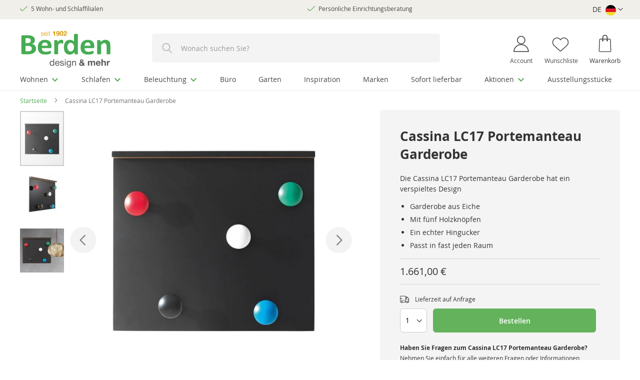

--- FILE ---
content_type: text/html; charset=UTF-8
request_url: https://www.berdendesign.de/wohnaccessoires/garderobe/cassina-lc17-portemanteau-garderobe
body_size: 54865
content:
 <!doctype html><html lang="de"><head prefix="og: http://ogp.me/ns# fb: http://ogp.me/ns/fb# product: http://ogp.me/ns/product#"><script> var LOCALE = 'de\u002DDE'; var BASE_URL = 'https\u003A\u002F\u002Fwww.berdendesign.de\u002F'; var require = { 'baseUrl': 'https\u003A\u002F\u002Fwww.berdendesign.de\u002Fstatic\u002Fversion1764839400\u002Ffrontend\u002FLionvault\u002Fberden_de\u002Fde_DE' };</script> <meta charset="utf-8"/><script type="text/javascript">(window.NREUM||(NREUM={})).init={privacy:{cookies_enabled:true},ajax:{deny_list:["bam.eu01.nr-data.net"]},feature_flags:["soft_nav"],distributed_tracing:{enabled:true}};(window.NREUM||(NREUM={})).loader_config={agentID:"538565946",accountID:"4356460",trustKey:"4356460",xpid:"UAUCV1JVCBAEUFdXDwkEUV0=",licenseKey:"NRJS-2f0dd6d5f0eed4ebbf3",applicationID:"446588379",browserID:"538565946"};;/*! For license information please see nr-loader-spa-1.308.0.min.js.LICENSE.txt */
(()=>{var e,t,r={384:(e,t,r)=>{"use strict";r.d(t,{NT:()=>a,US:()=>u,Zm:()=>o,bQ:()=>d,dV:()=>c,pV:()=>l});var n=r(6154),i=r(1863),s=r(1910);const a={beacon:"bam.nr-data.net",errorBeacon:"bam.nr-data.net"};function o(){return n.gm.NREUM||(n.gm.NREUM={}),void 0===n.gm.newrelic&&(n.gm.newrelic=n.gm.NREUM),n.gm.NREUM}function c(){let e=o();return e.o||(e.o={ST:n.gm.setTimeout,SI:n.gm.setImmediate||n.gm.setInterval,CT:n.gm.clearTimeout,XHR:n.gm.XMLHttpRequest,REQ:n.gm.Request,EV:n.gm.Event,PR:n.gm.Promise,MO:n.gm.MutationObserver,FETCH:n.gm.fetch,WS:n.gm.WebSocket},(0,s.i)(...Object.values(e.o))),e}function d(e,t){let r=o();r.initializedAgents??={},t.initializedAt={ms:(0,i.t)(),date:new Date},r.initializedAgents[e]=t}function u(e,t){o()[e]=t}function l(){return function(){let e=o();const t=e.info||{};e.info={beacon:a.beacon,errorBeacon:a.errorBeacon,...t}}(),function(){let e=o();const t=e.init||{};e.init={...t}}(),c(),function(){let e=o();const t=e.loader_config||{};e.loader_config={...t}}(),o()}},782:(e,t,r)=>{"use strict";r.d(t,{T:()=>n});const n=r(860).K7.pageViewTiming},860:(e,t,r)=>{"use strict";r.d(t,{$J:()=>u,K7:()=>c,P3:()=>d,XX:()=>i,Yy:()=>o,df:()=>s,qY:()=>n,v4:()=>a});const n="events",i="jserrors",s="browser/blobs",a="rum",o="browser/logs",c={ajax:"ajax",genericEvents:"generic_events",jserrors:i,logging:"logging",metrics:"metrics",pageAction:"page_action",pageViewEvent:"page_view_event",pageViewTiming:"page_view_timing",sessionReplay:"session_replay",sessionTrace:"session_trace",softNav:"soft_navigations",spa:"spa"},d={[c.pageViewEvent]:1,[c.pageViewTiming]:2,[c.metrics]:3,[c.jserrors]:4,[c.spa]:5,[c.ajax]:6,[c.sessionTrace]:7,[c.softNav]:8,[c.sessionReplay]:9,[c.logging]:10,[c.genericEvents]:11},u={[c.pageViewEvent]:a,[c.pageViewTiming]:n,[c.ajax]:n,[c.spa]:n,[c.softNav]:n,[c.metrics]:i,[c.jserrors]:i,[c.sessionTrace]:s,[c.sessionReplay]:s,[c.logging]:o,[c.genericEvents]:"ins"}},944:(e,t,r)=>{"use strict";r.d(t,{R:()=>i});var n=r(3241);function i(e,t){"function"==typeof console.debug&&(console.debug("New Relic Warning: https://github.com/newrelic/newrelic-browser-agent/blob/main/docs/warning-codes.md#".concat(e),t),(0,n.W)({agentIdentifier:null,drained:null,type:"data",name:"warn",feature:"warn",data:{code:e,secondary:t}}))}},993:(e,t,r)=>{"use strict";r.d(t,{A$:()=>s,ET:()=>a,TZ:()=>o,p_:()=>i});var n=r(860);const i={ERROR:"ERROR",WARN:"WARN",INFO:"INFO",DEBUG:"DEBUG",TRACE:"TRACE"},s={OFF:0,ERROR:1,WARN:2,INFO:3,DEBUG:4,TRACE:5},a="log",o=n.K7.logging},1541:(e,t,r)=>{"use strict";r.d(t,{U:()=>i,f:()=>n});const n={MFE:"MFE",BA:"BA"};function i(e,t){if(2!==t?.harvestEndpointVersion)return{};const r=t.agentRef.runtime.appMetadata.agents[0].entityGuid;return e?{"source.id":e.id,"source.name":e.name,"source.type":e.type,"parent.id":e.parent?.id||r,"parent.type":e.parent?.type||n.BA}:{"entity.guid":r,appId:t.agentRef.info.applicationID}}},1687:(e,t,r)=>{"use strict";r.d(t,{Ak:()=>d,Ze:()=>h,x3:()=>u});var n=r(3241),i=r(7836),s=r(3606),a=r(860),o=r(2646);const c={};function d(e,t){const r={staged:!1,priority:a.P3[t]||0};l(e),c[e].get(t)||c[e].set(t,r)}function u(e,t){e&&c[e]&&(c[e].get(t)&&c[e].delete(t),p(e,t,!1),c[e].size&&f(e))}function l(e){if(!e)throw new Error("agentIdentifier required");c[e]||(c[e]=new Map)}function h(e="",t="feature",r=!1){if(l(e),!e||!c[e].get(t)||r)return p(e,t);c[e].get(t).staged=!0,f(e)}function f(e){const t=Array.from(c[e]);t.every(([e,t])=>t.staged)&&(t.sort((e,t)=>e[1].priority-t[1].priority),t.forEach(([t])=>{c[e].delete(t),p(e,t)}))}function p(e,t,r=!0){const a=e?i.ee.get(e):i.ee,c=s.i.handlers;if(!a.aborted&&a.backlog&&c){if((0,n.W)({agentIdentifier:e,type:"lifecycle",name:"drain",feature:t}),r){const e=a.backlog[t],r=c[t];if(r){for(let t=0;e&&t<e.length;++t)g(e[t],r);Object.entries(r).forEach(([e,t])=>{Object.values(t||{}).forEach(t=>{t[0]?.on&&t[0]?.context()instanceof o.y&&t[0].on(e,t[1])})})}}a.isolatedBacklog||delete c[t],a.backlog[t]=null,a.emit("drain-"+t,[])}}function g(e,t){var r=e[1];Object.values(t[r]||{}).forEach(t=>{var r=e[0];if(t[0]===r){var n=t[1],i=e[3],s=e[2];n.apply(i,s)}})}},1738:(e,t,r)=>{"use strict";r.d(t,{U:()=>f,Y:()=>h});var n=r(3241),i=r(9908),s=r(1863),a=r(944),o=r(5701),c=r(3969),d=r(8362),u=r(860),l=r(4261);function h(e,t,r,s){const h=s||r;!h||h[e]&&h[e]!==d.d.prototype[e]||(h[e]=function(){(0,i.p)(c.xV,["API/"+e+"/called"],void 0,u.K7.metrics,r.ee),(0,n.W)({agentIdentifier:r.agentIdentifier,drained:!!o.B?.[r.agentIdentifier],type:"data",name:"api",feature:l.Pl+e,data:{}});try{return t.apply(this,arguments)}catch(e){(0,a.R)(23,e)}})}function f(e,t,r,n,a){const o=e.info;null===r?delete o.jsAttributes[t]:o.jsAttributes[t]=r,(a||null===r)&&(0,i.p)(l.Pl+n,[(0,s.t)(),t,r],void 0,"session",e.ee)}},1741:(e,t,r)=>{"use strict";r.d(t,{W:()=>s});var n=r(944),i=r(4261);class s{#e(e,...t){if(this[e]!==s.prototype[e])return this[e](...t);(0,n.R)(35,e)}addPageAction(e,t){return this.#e(i.hG,e,t)}register(e){return this.#e(i.eY,e)}recordCustomEvent(e,t){return this.#e(i.fF,e,t)}setPageViewName(e,t){return this.#e(i.Fw,e,t)}setCustomAttribute(e,t,r){return this.#e(i.cD,e,t,r)}noticeError(e,t){return this.#e(i.o5,e,t)}setUserId(e,t=!1){return this.#e(i.Dl,e,t)}setApplicationVersion(e){return this.#e(i.nb,e)}setErrorHandler(e){return this.#e(i.bt,e)}addRelease(e,t){return this.#e(i.k6,e,t)}log(e,t){return this.#e(i.$9,e,t)}start(){return this.#e(i.d3)}finished(e){return this.#e(i.BL,e)}recordReplay(){return this.#e(i.CH)}pauseReplay(){return this.#e(i.Tb)}addToTrace(e){return this.#e(i.U2,e)}setCurrentRouteName(e){return this.#e(i.PA,e)}interaction(e){return this.#e(i.dT,e)}wrapLogger(e,t,r){return this.#e(i.Wb,e,t,r)}measure(e,t){return this.#e(i.V1,e,t)}consent(e){return this.#e(i.Pv,e)}}},1863:(e,t,r)=>{"use strict";function n(){return Math.floor(performance.now())}r.d(t,{t:()=>n})},1910:(e,t,r)=>{"use strict";r.d(t,{i:()=>s});var n=r(944);const i=new Map;function s(...e){return e.every(e=>{if(i.has(e))return i.get(e);const t="function"==typeof e?e.toString():"",r=t.includes("[native code]"),s=t.includes("nrWrapper");return r||s||(0,n.R)(64,e?.name||t),i.set(e,r),r})}},2555:(e,t,r)=>{"use strict";r.d(t,{D:()=>o,f:()=>a});var n=r(384),i=r(8122);const s={beacon:n.NT.beacon,errorBeacon:n.NT.errorBeacon,licenseKey:void 0,applicationID:void 0,sa:void 0,queueTime:void 0,applicationTime:void 0,ttGuid:void 0,user:void 0,account:void 0,product:void 0,extra:void 0,jsAttributes:{},userAttributes:void 0,atts:void 0,transactionName:void 0,tNamePlain:void 0};function a(e){try{return!!e.licenseKey&&!!e.errorBeacon&&!!e.applicationID}catch(e){return!1}}const o=e=>(0,i.a)(e,s)},2614:(e,t,r)=>{"use strict";r.d(t,{BB:()=>a,H3:()=>n,g:()=>d,iL:()=>c,tS:()=>o,uh:()=>i,wk:()=>s});const n="NRBA",i="SESSION",s=144e5,a=18e5,o={STARTED:"session-started",PAUSE:"session-pause",RESET:"session-reset",RESUME:"session-resume",UPDATE:"session-update"},c={SAME_TAB:"same-tab",CROSS_TAB:"cross-tab"},d={OFF:0,FULL:1,ERROR:2}},2646:(e,t,r)=>{"use strict";r.d(t,{y:()=>n});class n{constructor(e){this.contextId=e}}},2843:(e,t,r)=>{"use strict";r.d(t,{G:()=>s,u:()=>i});var n=r(3878);function i(e,t=!1,r,i){(0,n.DD)("visibilitychange",function(){if(t)return void("hidden"===document.visibilityState&&e());e(document.visibilityState)},r,i)}function s(e,t,r){(0,n.sp)("pagehide",e,t,r)}},3241:(e,t,r)=>{"use strict";r.d(t,{W:()=>s});var n=r(6154);const i="newrelic";function s(e={}){try{n.gm.dispatchEvent(new CustomEvent(i,{detail:e}))}catch(e){}}},3304:(e,t,r)=>{"use strict";r.d(t,{A:()=>s});var n=r(7836);const i=()=>{const e=new WeakSet;return(t,r)=>{if("object"==typeof r&&null!==r){if(e.has(r))return;e.add(r)}return r}};function s(e){try{return JSON.stringify(e,i())??""}catch(e){try{n.ee.emit("internal-error",[e])}catch(e){}return""}}},3333:(e,t,r)=>{"use strict";r.d(t,{$v:()=>u,TZ:()=>n,Xh:()=>c,Zp:()=>i,kd:()=>d,mq:()=>o,nf:()=>a,qN:()=>s});const n=r(860).K7.genericEvents,i=["auxclick","click","copy","keydown","paste","scrollend"],s=["focus","blur"],a=4,o=1e3,c=2e3,d=["PageAction","UserAction","BrowserPerformance"],u={RESOURCES:"experimental.resources",REGISTER:"register"}},3434:(e,t,r)=>{"use strict";r.d(t,{Jt:()=>s,YM:()=>d});var n=r(7836),i=r(5607);const s="nr@original:".concat(i.W),a=50;var o=Object.prototype.hasOwnProperty,c=!1;function d(e,t){return e||(e=n.ee),r.inPlace=function(e,t,n,i,s){n||(n="");const a="-"===n.charAt(0);for(let o=0;o<t.length;o++){const c=t[o],d=e[c];l(d)||(e[c]=r(d,a?c+n:n,i,c,s))}},r.flag=s,r;function r(t,r,n,c,d){return l(t)?t:(r||(r=""),nrWrapper[s]=t,function(e,t,r){if(Object.defineProperty&&Object.keys)try{return Object.keys(e).forEach(function(r){Object.defineProperty(t,r,{get:function(){return e[r]},set:function(t){return e[r]=t,t}})}),t}catch(e){u([e],r)}for(var n in e)o.call(e,n)&&(t[n]=e[n])}(t,nrWrapper,e),nrWrapper);function nrWrapper(){var s,o,l,h;let f;try{o=this,s=[...arguments],l="function"==typeof n?n(s,o):n||{}}catch(t){u([t,"",[s,o,c],l],e)}i(r+"start",[s,o,c],l,d);const p=performance.now();let g;try{return h=t.apply(o,s),g=performance.now(),h}catch(e){throw g=performance.now(),i(r+"err",[s,o,e],l,d),f=e,f}finally{const e=g-p,t={start:p,end:g,duration:e,isLongTask:e>=a,methodName:c,thrownError:f};t.isLongTask&&i("long-task",[t,o],l,d),i(r+"end",[s,o,h],l,d)}}}function i(r,n,i,s){if(!c||t){var a=c;c=!0;try{e.emit(r,n,i,t,s)}catch(t){u([t,r,n,i],e)}c=a}}}function u(e,t){t||(t=n.ee);try{t.emit("internal-error",e)}catch(e){}}function l(e){return!(e&&"function"==typeof e&&e.apply&&!e[s])}},3606:(e,t,r)=>{"use strict";r.d(t,{i:()=>s});var n=r(9908);s.on=a;var i=s.handlers={};function s(e,t,r,s){a(s||n.d,i,e,t,r)}function a(e,t,r,i,s){s||(s="feature"),e||(e=n.d);var a=t[s]=t[s]||{};(a[r]=a[r]||[]).push([e,i])}},3738:(e,t,r)=>{"use strict";r.d(t,{He:()=>i,Kp:()=>o,Lc:()=>d,Rz:()=>u,TZ:()=>n,bD:()=>s,d3:()=>a,jx:()=>l,sl:()=>h,uP:()=>c});const n=r(860).K7.sessionTrace,i="bstResource",s="resource",a="-start",o="-end",c="fn"+a,d="fn"+o,u="pushState",l=1e3,h=3e4},3785:(e,t,r)=>{"use strict";r.d(t,{R:()=>c,b:()=>d});var n=r(9908),i=r(1863),s=r(860),a=r(3969),o=r(993);function c(e,t,r={},c=o.p_.INFO,d=!0,u,l=(0,i.t)()){(0,n.p)(a.xV,["API/logging/".concat(c.toLowerCase(),"/called")],void 0,s.K7.metrics,e),(0,n.p)(o.ET,[l,t,r,c,d,u],void 0,s.K7.logging,e)}function d(e){return"string"==typeof e&&Object.values(o.p_).some(t=>t===e.toUpperCase().trim())}},3878:(e,t,r)=>{"use strict";function n(e,t){return{capture:e,passive:!1,signal:t}}function i(e,t,r=!1,i){window.addEventListener(e,t,n(r,i))}function s(e,t,r=!1,i){document.addEventListener(e,t,n(r,i))}r.d(t,{DD:()=>s,jT:()=>n,sp:()=>i})},3962:(e,t,r)=>{"use strict";r.d(t,{AM:()=>a,O2:()=>l,OV:()=>s,Qu:()=>h,TZ:()=>c,ih:()=>f,pP:()=>o,t1:()=>u,tC:()=>i,wD:()=>d});var n=r(860);const i=["click","keydown","submit"],s="popstate",a="api",o="initialPageLoad",c=n.K7.softNav,d=5e3,u=500,l={INITIAL_PAGE_LOAD:"",ROUTE_CHANGE:1,UNSPECIFIED:2},h={INTERACTION:1,AJAX:2,CUSTOM_END:3,CUSTOM_TRACER:4},f={IP:"in progress",PF:"pending finish",FIN:"finished",CAN:"cancelled"}},3969:(e,t,r)=>{"use strict";r.d(t,{TZ:()=>n,XG:()=>o,rs:()=>i,xV:()=>a,z_:()=>s});const n=r(860).K7.metrics,i="sm",s="cm",a="storeSupportabilityMetrics",o="storeEventMetrics"},4234:(e,t,r)=>{"use strict";r.d(t,{W:()=>s});var n=r(7836),i=r(1687);class s{constructor(e,t){this.agentIdentifier=e,this.ee=n.ee.get(e),this.featureName=t,this.blocked=!1}deregisterDrain(){(0,i.x3)(this.agentIdentifier,this.featureName)}}},4261:(e,t,r)=>{"use strict";r.d(t,{$9:()=>u,BL:()=>c,CH:()=>p,Dl:()=>R,Fw:()=>w,PA:()=>v,Pl:()=>n,Pv:()=>A,Tb:()=>h,U2:()=>a,V1:()=>E,Wb:()=>T,bt:()=>y,cD:()=>b,d3:()=>x,dT:()=>d,eY:()=>g,fF:()=>f,hG:()=>s,hw:()=>i,k6:()=>o,nb:()=>m,o5:()=>l});const n="api-",i=n+"ixn-",s="addPageAction",a="addToTrace",o="addRelease",c="finished",d="interaction",u="log",l="noticeError",h="pauseReplay",f="recordCustomEvent",p="recordReplay",g="register",m="setApplicationVersion",v="setCurrentRouteName",b="setCustomAttribute",y="setErrorHandler",w="setPageViewName",R="setUserId",x="start",T="wrapLogger",E="measure",A="consent"},5205:(e,t,r)=>{"use strict";r.d(t,{j:()=>S});var n=r(384),i=r(1741);var s=r(2555),a=r(3333);const o=e=>{if(!e||"string"!=typeof e)return!1;try{document.createDocumentFragment().querySelector(e)}catch{return!1}return!0};var c=r(2614),d=r(944),u=r(8122);const l="[data-nr-mask]",h=e=>(0,u.a)(e,(()=>{const e={feature_flags:[],experimental:{allow_registered_children:!1,resources:!1},mask_selector:"*",block_selector:"[data-nr-block]",mask_input_options:{color:!1,date:!1,"datetime-local":!1,email:!1,month:!1,number:!1,range:!1,search:!1,tel:!1,text:!1,time:!1,url:!1,week:!1,textarea:!1,select:!1,password:!0}};return{ajax:{deny_list:void 0,block_internal:!0,enabled:!0,autoStart:!0},api:{get allow_registered_children(){return e.feature_flags.includes(a.$v.REGISTER)||e.experimental.allow_registered_children},set allow_registered_children(t){e.experimental.allow_registered_children=t},duplicate_registered_data:!1},browser_consent_mode:{enabled:!1},distributed_tracing:{enabled:void 0,exclude_newrelic_header:void 0,cors_use_newrelic_header:void 0,cors_use_tracecontext_headers:void 0,allowed_origins:void 0},get feature_flags(){return e.feature_flags},set feature_flags(t){e.feature_flags=t},generic_events:{enabled:!0,autoStart:!0},harvest:{interval:30},jserrors:{enabled:!0,autoStart:!0},logging:{enabled:!0,autoStart:!0},metrics:{enabled:!0,autoStart:!0},obfuscate:void 0,page_action:{enabled:!0},page_view_event:{enabled:!0,autoStart:!0},page_view_timing:{enabled:!0,autoStart:!0},performance:{capture_marks:!1,capture_measures:!1,capture_detail:!0,resources:{get enabled(){return e.feature_flags.includes(a.$v.RESOURCES)||e.experimental.resources},set enabled(t){e.experimental.resources=t},asset_types:[],first_party_domains:[],ignore_newrelic:!0}},privacy:{cookies_enabled:!0},proxy:{assets:void 0,beacon:void 0},session:{expiresMs:c.wk,inactiveMs:c.BB},session_replay:{autoStart:!0,enabled:!1,preload:!1,sampling_rate:10,error_sampling_rate:100,collect_fonts:!1,inline_images:!1,fix_stylesheets:!0,mask_all_inputs:!0,get mask_text_selector(){return e.mask_selector},set mask_text_selector(t){o(t)?e.mask_selector="".concat(t,",").concat(l):""===t||null===t?e.mask_selector=l:(0,d.R)(5,t)},get block_class(){return"nr-block"},get ignore_class(){return"nr-ignore"},get mask_text_class(){return"nr-mask"},get block_selector(){return e.block_selector},set block_selector(t){o(t)?e.block_selector+=",".concat(t):""!==t&&(0,d.R)(6,t)},get mask_input_options(){return e.mask_input_options},set mask_input_options(t){t&&"object"==typeof t?e.mask_input_options={...t,password:!0}:(0,d.R)(7,t)}},session_trace:{enabled:!0,autoStart:!0},soft_navigations:{enabled:!0,autoStart:!0},spa:{enabled:!0,autoStart:!0},ssl:void 0,user_actions:{enabled:!0,elementAttributes:["id","className","tagName","type"]}}})());var f=r(6154),p=r(9324);let g=0;const m={buildEnv:p.F3,distMethod:p.Xs,version:p.xv,originTime:f.WN},v={consented:!1},b={appMetadata:{},get consented(){return this.session?.state?.consent||v.consented},set consented(e){v.consented=e},customTransaction:void 0,denyList:void 0,disabled:!1,harvester:void 0,isolatedBacklog:!1,isRecording:!1,loaderType:void 0,maxBytes:3e4,obfuscator:void 0,onerror:void 0,ptid:void 0,releaseIds:{},session:void 0,timeKeeper:void 0,registeredEntities:[],jsAttributesMetadata:{bytes:0},get harvestCount(){return++g}},y=e=>{const t=(0,u.a)(e,b),r=Object.keys(m).reduce((e,t)=>(e[t]={value:m[t],writable:!1,configurable:!0,enumerable:!0},e),{});return Object.defineProperties(t,r)};var w=r(5701);const R=e=>{const t=e.startsWith("http");e+="/",r.p=t?e:"https://"+e};var x=r(7836),T=r(3241);const E={accountID:void 0,trustKey:void 0,agentID:void 0,licenseKey:void 0,applicationID:void 0,xpid:void 0},A=e=>(0,u.a)(e,E),_=new Set;function S(e,t={},r,a){let{init:o,info:c,loader_config:d,runtime:u={},exposed:l=!0}=t;if(!c){const e=(0,n.pV)();o=e.init,c=e.info,d=e.loader_config}e.init=h(o||{}),e.loader_config=A(d||{}),c.jsAttributes??={},f.bv&&(c.jsAttributes.isWorker=!0),e.info=(0,s.D)(c);const p=e.init,g=[c.beacon,c.errorBeacon];_.has(e.agentIdentifier)||(p.proxy.assets&&(R(p.proxy.assets),g.push(p.proxy.assets)),p.proxy.beacon&&g.push(p.proxy.beacon),e.beacons=[...g],function(e){const t=(0,n.pV)();Object.getOwnPropertyNames(i.W.prototype).forEach(r=>{const n=i.W.prototype[r];if("function"!=typeof n||"constructor"===n)return;let s=t[r];e[r]&&!1!==e.exposed&&"micro-agent"!==e.runtime?.loaderType&&(t[r]=(...t)=>{const n=e[r](...t);return s?s(...t):n})})}(e),(0,n.US)("activatedFeatures",w.B)),u.denyList=[...p.ajax.deny_list||[],...p.ajax.block_internal?g:[]],u.ptid=e.agentIdentifier,u.loaderType=r,e.runtime=y(u),_.has(e.agentIdentifier)||(e.ee=x.ee.get(e.agentIdentifier),e.exposed=l,(0,T.W)({agentIdentifier:e.agentIdentifier,drained:!!w.B?.[e.agentIdentifier],type:"lifecycle",name:"initialize",feature:void 0,data:e.config})),_.add(e.agentIdentifier)}},5270:(e,t,r)=>{"use strict";r.d(t,{Aw:()=>a,SR:()=>s,rF:()=>o});var n=r(384),i=r(7767);function s(e){return!!(0,n.dV)().o.MO&&(0,i.V)(e)&&!0===e?.session_trace.enabled}function a(e){return!0===e?.session_replay.preload&&s(e)}function o(e,t){try{if("string"==typeof t?.type){if("password"===t.type.toLowerCase())return"*".repeat(e?.length||0);if(void 0!==t?.dataset?.nrUnmask||t?.classList?.contains("nr-unmask"))return e}}catch(e){}return"string"==typeof e?e.replace(/[\S]/g,"*"):"*".repeat(e?.length||0)}},5289:(e,t,r)=>{"use strict";r.d(t,{GG:()=>a,Qr:()=>c,sB:()=>o});var n=r(3878),i=r(6389);function s(){return"undefined"==typeof document||"complete"===document.readyState}function a(e,t){if(s())return e();const r=(0,i.J)(e),a=setInterval(()=>{s()&&(clearInterval(a),r())},500);(0,n.sp)("load",r,t)}function o(e){if(s())return e();(0,n.DD)("DOMContentLoaded",e)}function c(e){if(s())return e();(0,n.sp)("popstate",e)}},5607:(e,t,r)=>{"use strict";r.d(t,{W:()=>n});const n=(0,r(9566).bz)()},5701:(e,t,r)=>{"use strict";r.d(t,{B:()=>s,t:()=>a});var n=r(3241);const i=new Set,s={};function a(e,t){const r=t.agentIdentifier;s[r]??={},e&&"object"==typeof e&&(i.has(r)||(t.ee.emit("rumresp",[e]),s[r]=e,i.add(r),(0,n.W)({agentIdentifier:r,loaded:!0,drained:!0,type:"lifecycle",name:"load",feature:void 0,data:e})))}},6154:(e,t,r)=>{"use strict";r.d(t,{OF:()=>d,RI:()=>i,WN:()=>h,bv:()=>s,eN:()=>f,gm:()=>a,lR:()=>l,m:()=>c,mw:()=>o,sb:()=>u});var n=r(1863);const i="undefined"!=typeof window&&!!window.document,s="undefined"!=typeof WorkerGlobalScope&&("undefined"!=typeof self&&self instanceof WorkerGlobalScope&&self.navigator instanceof WorkerNavigator||"undefined"!=typeof globalThis&&globalThis instanceof WorkerGlobalScope&&globalThis.navigator instanceof WorkerNavigator),a=i?window:"undefined"!=typeof WorkerGlobalScope&&("undefined"!=typeof self&&self instanceof WorkerGlobalScope&&self||"undefined"!=typeof globalThis&&globalThis instanceof WorkerGlobalScope&&globalThis),o=Boolean("hidden"===a?.document?.visibilityState),c=""+a?.location,d=/iPad|iPhone|iPod/.test(a.navigator?.userAgent),u=d&&"undefined"==typeof SharedWorker,l=(()=>{const e=a.navigator?.userAgent?.match(/Firefox[/\s](\d+\.\d+)/);return Array.isArray(e)&&e.length>=2?+e[1]:0})(),h=Date.now()-(0,n.t)(),f=()=>"undefined"!=typeof PerformanceNavigationTiming&&a?.performance?.getEntriesByType("navigation")?.[0]?.responseStart},6344:(e,t,r)=>{"use strict";r.d(t,{BB:()=>u,Qb:()=>l,TZ:()=>i,Ug:()=>a,Vh:()=>s,_s:()=>o,bc:()=>d,yP:()=>c});var n=r(2614);const i=r(860).K7.sessionReplay,s="errorDuringReplay",a=.12,o={DomContentLoaded:0,Load:1,FullSnapshot:2,IncrementalSnapshot:3,Meta:4,Custom:5},c={[n.g.ERROR]:15e3,[n.g.FULL]:3e5,[n.g.OFF]:0},d={RESET:{message:"Session was reset",sm:"Reset"},IMPORT:{message:"Recorder failed to import",sm:"Import"},TOO_MANY:{message:"429: Too Many Requests",sm:"Too-Many"},TOO_BIG:{message:"Payload was too large",sm:"Too-Big"},CROSS_TAB:{message:"Session Entity was set to OFF on another tab",sm:"Cross-Tab"},ENTITLEMENTS:{message:"Session Replay is not allowed and will not be started",sm:"Entitlement"}},u=5e3,l={API:"api",RESUME:"resume",SWITCH_TO_FULL:"switchToFull",INITIALIZE:"initialize",PRELOAD:"preload"}},6389:(e,t,r)=>{"use strict";function n(e,t=500,r={}){const n=r?.leading||!1;let i;return(...r)=>{n&&void 0===i&&(e.apply(this,r),i=setTimeout(()=>{i=clearTimeout(i)},t)),n||(clearTimeout(i),i=setTimeout(()=>{e.apply(this,r)},t))}}function i(e){let t=!1;return(...r)=>{t||(t=!0,e.apply(this,r))}}r.d(t,{J:()=>i,s:()=>n})},6630:(e,t,r)=>{"use strict";r.d(t,{T:()=>n});const n=r(860).K7.pageViewEvent},6774:(e,t,r)=>{"use strict";r.d(t,{T:()=>n});const n=r(860).K7.jserrors},7295:(e,t,r)=>{"use strict";r.d(t,{Xv:()=>a,gX:()=>i,iW:()=>s});var n=[];function i(e){if(!e||s(e))return!1;if(0===n.length)return!0;if("*"===n[0].hostname)return!1;for(var t=0;t<n.length;t++){var r=n[t];if(r.hostname.test(e.hostname)&&r.pathname.test(e.pathname))return!1}return!0}function s(e){return void 0===e.hostname}function a(e){if(n=[],e&&e.length)for(var t=0;t<e.length;t++){let r=e[t];if(!r)continue;if("*"===r)return void(n=[{hostname:"*"}]);0===r.indexOf("http://")?r=r.substring(7):0===r.indexOf("https://")&&(r=r.substring(8));const i=r.indexOf("/");let s,a;i>0?(s=r.substring(0,i),a=r.substring(i)):(s=r,a="*");let[c]=s.split(":");n.push({hostname:o(c),pathname:o(a,!0)})}}function o(e,t=!1){const r=e.replace(/[.+?^${}()|[\]\\]/g,e=>"\\"+e).replace(/\*/g,".*?");return new RegExp((t?"^":"")+r+"$")}},7485:(e,t,r)=>{"use strict";r.d(t,{D:()=>i});var n=r(6154);function i(e){if(0===(e||"").indexOf("data:"))return{protocol:"data"};try{const t=new URL(e,location.href),r={port:t.port,hostname:t.hostname,pathname:t.pathname,search:t.search,protocol:t.protocol.slice(0,t.protocol.indexOf(":")),sameOrigin:t.protocol===n.gm?.location?.protocol&&t.host===n.gm?.location?.host};return r.port&&""!==r.port||("http:"===t.protocol&&(r.port="80"),"https:"===t.protocol&&(r.port="443")),r.pathname&&""!==r.pathname?r.pathname.startsWith("/")||(r.pathname="/".concat(r.pathname)):r.pathname="/",r}catch(e){return{}}}},7699:(e,t,r)=>{"use strict";r.d(t,{It:()=>s,KC:()=>o,No:()=>i,qh:()=>a});var n=r(860);const i=16e3,s=1e6,a="SESSION_ERROR",o={[n.K7.logging]:!0,[n.K7.genericEvents]:!1,[n.K7.jserrors]:!1,[n.K7.ajax]:!1}},7767:(e,t,r)=>{"use strict";r.d(t,{V:()=>i});var n=r(6154);const i=e=>n.RI&&!0===e?.privacy.cookies_enabled},7836:(e,t,r)=>{"use strict";r.d(t,{P:()=>o,ee:()=>c});var n=r(384),i=r(8990),s=r(2646),a=r(5607);const o="nr@context:".concat(a.W),c=function e(t,r){var n={},a={},u={},l=!1;try{l=16===r.length&&d.initializedAgents?.[r]?.runtime.isolatedBacklog}catch(e){}var h={on:p,addEventListener:p,removeEventListener:function(e,t){var r=n[e];if(!r)return;for(var i=0;i<r.length;i++)r[i]===t&&r.splice(i,1)},emit:function(e,r,n,i,s){!1!==s&&(s=!0);if(c.aborted&&!i)return;t&&s&&t.emit(e,r,n);var o=f(n);g(e).forEach(e=>{e.apply(o,r)});var d=v()[a[e]];d&&d.push([h,e,r,o]);return o},get:m,listeners:g,context:f,buffer:function(e,t){const r=v();if(t=t||"feature",h.aborted)return;Object.entries(e||{}).forEach(([e,n])=>{a[n]=t,t in r||(r[t]=[])})},abort:function(){h._aborted=!0,Object.keys(h.backlog).forEach(e=>{delete h.backlog[e]})},isBuffering:function(e){return!!v()[a[e]]},debugId:r,backlog:l?{}:t&&"object"==typeof t.backlog?t.backlog:{},isolatedBacklog:l};return Object.defineProperty(h,"aborted",{get:()=>{let e=h._aborted||!1;return e||(t&&(e=t.aborted),e)}}),h;function f(e){return e&&e instanceof s.y?e:e?(0,i.I)(e,o,()=>new s.y(o)):new s.y(o)}function p(e,t){n[e]=g(e).concat(t)}function g(e){return n[e]||[]}function m(t){return u[t]=u[t]||e(h,t)}function v(){return h.backlog}}(void 0,"globalEE"),d=(0,n.Zm)();d.ee||(d.ee=c)},8122:(e,t,r)=>{"use strict";r.d(t,{a:()=>i});var n=r(944);function i(e,t){try{if(!e||"object"!=typeof e)return(0,n.R)(3);if(!t||"object"!=typeof t)return(0,n.R)(4);const r=Object.create(Object.getPrototypeOf(t),Object.getOwnPropertyDescriptors(t)),s=0===Object.keys(r).length?e:r;for(let a in s)if(void 0!==e[a])try{if(null===e[a]){r[a]=null;continue}Array.isArray(e[a])&&Array.isArray(t[a])?r[a]=Array.from(new Set([...e[a],...t[a]])):"object"==typeof e[a]&&"object"==typeof t[a]?r[a]=i(e[a],t[a]):r[a]=e[a]}catch(e){r[a]||(0,n.R)(1,e)}return r}catch(e){(0,n.R)(2,e)}}},8139:(e,t,r)=>{"use strict";r.d(t,{u:()=>h});var n=r(7836),i=r(3434),s=r(8990),a=r(6154);const o={},c=a.gm.XMLHttpRequest,d="addEventListener",u="removeEventListener",l="nr@wrapped:".concat(n.P);function h(e){var t=function(e){return(e||n.ee).get("events")}(e);if(o[t.debugId]++)return t;o[t.debugId]=1;var r=(0,i.YM)(t,!0);function h(e){r.inPlace(e,[d,u],"-",p)}function p(e,t){return e[1]}return"getPrototypeOf"in Object&&(a.RI&&f(document,h),c&&f(c.prototype,h),f(a.gm,h)),t.on(d+"-start",function(e,t){var n=e[1];if(null!==n&&("function"==typeof n||"object"==typeof n)&&"newrelic"!==e[0]){var i=(0,s.I)(n,l,function(){var e={object:function(){if("function"!=typeof n.handleEvent)return;return n.handleEvent.apply(n,arguments)},function:n}[typeof n];return e?r(e,"fn-",null,e.name||"anonymous"):n});this.wrapped=e[1]=i}}),t.on(u+"-start",function(e){e[1]=this.wrapped||e[1]}),t}function f(e,t,...r){let n=e;for(;"object"==typeof n&&!Object.prototype.hasOwnProperty.call(n,d);)n=Object.getPrototypeOf(n);n&&t(n,...r)}},8362:(e,t,r)=>{"use strict";r.d(t,{d:()=>s});var n=r(9566),i=r(1741);class s extends i.W{agentIdentifier=(0,n.LA)(16)}},8374:(e,t,r)=>{r.nc=(()=>{try{return document?.currentScript?.nonce}catch(e){}return""})()},8990:(e,t,r)=>{"use strict";r.d(t,{I:()=>i});var n=Object.prototype.hasOwnProperty;function i(e,t,r){if(n.call(e,t))return e[t];var i=r();if(Object.defineProperty&&Object.keys)try{return Object.defineProperty(e,t,{value:i,writable:!0,enumerable:!1}),i}catch(e){}return e[t]=i,i}},9119:(e,t,r)=>{"use strict";r.d(t,{L:()=>s});var n=/([^?#]*)[^#]*(#[^?]*|$).*/,i=/([^?#]*)().*/;function s(e,t){return e?e.replace(t?n:i,"$1$2"):e}},9300:(e,t,r)=>{"use strict";r.d(t,{T:()=>n});const n=r(860).K7.ajax},9324:(e,t,r)=>{"use strict";r.d(t,{AJ:()=>a,F3:()=>i,Xs:()=>s,Yq:()=>o,xv:()=>n});const n="1.308.0",i="PROD",s="CDN",a="@newrelic/rrweb",o="1.0.1"},9566:(e,t,r)=>{"use strict";r.d(t,{LA:()=>o,ZF:()=>c,bz:()=>a,el:()=>d});var n=r(6154);const i="xxxxxxxx-xxxx-4xxx-yxxx-xxxxxxxxxxxx";function s(e,t){return e?15&e[t]:16*Math.random()|0}function a(){const e=n.gm?.crypto||n.gm?.msCrypto;let t,r=0;return e&&e.getRandomValues&&(t=e.getRandomValues(new Uint8Array(30))),i.split("").map(e=>"x"===e?s(t,r++).toString(16):"y"===e?(3&s()|8).toString(16):e).join("")}function o(e){const t=n.gm?.crypto||n.gm?.msCrypto;let r,i=0;t&&t.getRandomValues&&(r=t.getRandomValues(new Uint8Array(e)));const a=[];for(var o=0;o<e;o++)a.push(s(r,i++).toString(16));return a.join("")}function c(){return o(16)}function d(){return o(32)}},9908:(e,t,r)=>{"use strict";r.d(t,{d:()=>n,p:()=>i});var n=r(7836).ee.get("handle");function i(e,t,r,i,s){s?(s.buffer([e],i),s.emit(e,t,r)):(n.buffer([e],i),n.emit(e,t,r))}}},n={};function i(e){var t=n[e];if(void 0!==t)return t.exports;var s=n[e]={exports:{}};return r[e](s,s.exports,i),s.exports}i.m=r,i.d=(e,t)=>{for(var r in t)i.o(t,r)&&!i.o(e,r)&&Object.defineProperty(e,r,{enumerable:!0,get:t[r]})},i.f={},i.e=e=>Promise.all(Object.keys(i.f).reduce((t,r)=>(i.f[r](e,t),t),[])),i.u=e=>({212:"nr-spa-compressor",249:"nr-spa-recorder",478:"nr-spa"}[e]+"-1.308.0.min.js"),i.o=(e,t)=>Object.prototype.hasOwnProperty.call(e,t),e={},t="NRBA-1.308.0.PROD:",i.l=(r,n,s,a)=>{if(e[r])e[r].push(n);else{var o,c;if(void 0!==s)for(var d=document.getElementsByTagName("script"),u=0;u<d.length;u++){var l=d[u];if(l.getAttribute("src")==r||l.getAttribute("data-webpack")==t+s){o=l;break}}if(!o){c=!0;var h={478:"sha512-RSfSVnmHk59T/uIPbdSE0LPeqcEdF4/+XhfJdBuccH5rYMOEZDhFdtnh6X6nJk7hGpzHd9Ujhsy7lZEz/ORYCQ==",249:"sha512-ehJXhmntm85NSqW4MkhfQqmeKFulra3klDyY0OPDUE+sQ3GokHlPh1pmAzuNy//3j4ac6lzIbmXLvGQBMYmrkg==",212:"sha512-B9h4CR46ndKRgMBcK+j67uSR2RCnJfGefU+A7FrgR/k42ovXy5x/MAVFiSvFxuVeEk/pNLgvYGMp1cBSK/G6Fg=="};(o=document.createElement("script")).charset="utf-8",i.nc&&o.setAttribute("nonce",i.nc),o.setAttribute("data-webpack",t+s),o.src=r,0!==o.src.indexOf(window.location.origin+"/")&&(o.crossOrigin="anonymous"),h[a]&&(o.integrity=h[a])}e[r]=[n];var f=(t,n)=>{o.onerror=o.onload=null,clearTimeout(p);var i=e[r];if(delete e[r],o.parentNode&&o.parentNode.removeChild(o),i&&i.forEach(e=>e(n)),t)return t(n)},p=setTimeout(f.bind(null,void 0,{type:"timeout",target:o}),12e4);o.onerror=f.bind(null,o.onerror),o.onload=f.bind(null,o.onload),c&&document.head.appendChild(o)}},i.r=e=>{"undefined"!=typeof Symbol&&Symbol.toStringTag&&Object.defineProperty(e,Symbol.toStringTag,{value:"Module"}),Object.defineProperty(e,"__esModule",{value:!0})},i.p="https://js-agent.newrelic.com/",(()=>{var e={38:0,788:0};i.f.j=(t,r)=>{var n=i.o(e,t)?e[t]:void 0;if(0!==n)if(n)r.push(n[2]);else{var s=new Promise((r,i)=>n=e[t]=[r,i]);r.push(n[2]=s);var a=i.p+i.u(t),o=new Error;i.l(a,r=>{if(i.o(e,t)&&(0!==(n=e[t])&&(e[t]=void 0),n)){var s=r&&("load"===r.type?"missing":r.type),a=r&&r.target&&r.target.src;o.message="Loading chunk "+t+" failed: ("+s+": "+a+")",o.name="ChunkLoadError",o.type=s,o.request=a,n[1](o)}},"chunk-"+t,t)}};var t=(t,r)=>{var n,s,[a,o,c]=r,d=0;if(a.some(t=>0!==e[t])){for(n in o)i.o(o,n)&&(i.m[n]=o[n]);if(c)c(i)}for(t&&t(r);d<a.length;d++)s=a[d],i.o(e,s)&&e[s]&&e[s][0](),e[s]=0},r=self["webpackChunk:NRBA-1.308.0.PROD"]=self["webpackChunk:NRBA-1.308.0.PROD"]||[];r.forEach(t.bind(null,0)),r.push=t.bind(null,r.push.bind(r))})(),(()=>{"use strict";i(8374);var e=i(8362),t=i(860);const r=Object.values(t.K7);var n=i(5205);var s=i(9908),a=i(1863),o=i(4261),c=i(1738);var d=i(1687),u=i(4234),l=i(5289),h=i(6154),f=i(944),p=i(5270),g=i(7767),m=i(6389),v=i(7699);class b extends u.W{constructor(e,t){super(e.agentIdentifier,t),this.agentRef=e,this.abortHandler=void 0,this.featAggregate=void 0,this.loadedSuccessfully=void 0,this.onAggregateImported=new Promise(e=>{this.loadedSuccessfully=e}),this.deferred=Promise.resolve(),!1===e.init[this.featureName].autoStart?this.deferred=new Promise((t,r)=>{this.ee.on("manual-start-all",(0,m.J)(()=>{(0,d.Ak)(e.agentIdentifier,this.featureName),t()}))}):(0,d.Ak)(e.agentIdentifier,t)}importAggregator(e,t,r={}){if(this.featAggregate)return;const n=async()=>{let n;await this.deferred;try{if((0,g.V)(e.init)){const{setupAgentSession:t}=await i.e(478).then(i.bind(i,8766));n=t(e)}}catch(e){(0,f.R)(20,e),this.ee.emit("internal-error",[e]),(0,s.p)(v.qh,[e],void 0,this.featureName,this.ee)}try{if(!this.#t(this.featureName,n,e.init))return(0,d.Ze)(this.agentIdentifier,this.featureName),void this.loadedSuccessfully(!1);const{Aggregate:i}=await t();this.featAggregate=new i(e,r),e.runtime.harvester.initializedAggregates.push(this.featAggregate),this.loadedSuccessfully(!0)}catch(e){(0,f.R)(34,e),this.abortHandler?.(),(0,d.Ze)(this.agentIdentifier,this.featureName,!0),this.loadedSuccessfully(!1),this.ee&&this.ee.abort()}};h.RI?(0,l.GG)(()=>n(),!0):n()}#t(e,r,n){if(this.blocked)return!1;switch(e){case t.K7.sessionReplay:return(0,p.SR)(n)&&!!r;case t.K7.sessionTrace:return!!r;default:return!0}}}var y=i(6630),w=i(2614),R=i(3241);class x extends b{static featureName=y.T;constructor(e){var t;super(e,y.T),this.setupInspectionEvents(e.agentIdentifier),t=e,(0,c.Y)(o.Fw,function(e,r){"string"==typeof e&&("/"!==e.charAt(0)&&(e="/"+e),t.runtime.customTransaction=(r||"http://custom.transaction")+e,(0,s.p)(o.Pl+o.Fw,[(0,a.t)()],void 0,void 0,t.ee))},t),this.importAggregator(e,()=>i.e(478).then(i.bind(i,2467)))}setupInspectionEvents(e){const t=(t,r)=>{t&&(0,R.W)({agentIdentifier:e,timeStamp:t.timeStamp,loaded:"complete"===t.target.readyState,type:"window",name:r,data:t.target.location+""})};(0,l.sB)(e=>{t(e,"DOMContentLoaded")}),(0,l.GG)(e=>{t(e,"load")}),(0,l.Qr)(e=>{t(e,"navigate")}),this.ee.on(w.tS.UPDATE,(t,r)=>{(0,R.W)({agentIdentifier:e,type:"lifecycle",name:"session",data:r})})}}var T=i(384);class E extends e.d{constructor(e){var t;(super(),h.gm)?(this.features={},(0,T.bQ)(this.agentIdentifier,this),this.desiredFeatures=new Set(e.features||[]),this.desiredFeatures.add(x),(0,n.j)(this,e,e.loaderType||"agent"),t=this,(0,c.Y)(o.cD,function(e,r,n=!1){if("string"==typeof e){if(["string","number","boolean"].includes(typeof r)||null===r)return(0,c.U)(t,e,r,o.cD,n);(0,f.R)(40,typeof r)}else(0,f.R)(39,typeof e)},t),function(e){(0,c.Y)(o.Dl,function(t,r=!1){if("string"!=typeof t&&null!==t)return void(0,f.R)(41,typeof t);const n=e.info.jsAttributes["enduser.id"];r&&null!=n&&n!==t?(0,s.p)(o.Pl+"setUserIdAndResetSession",[t],void 0,"session",e.ee):(0,c.U)(e,"enduser.id",t,o.Dl,!0)},e)}(this),function(e){(0,c.Y)(o.nb,function(t){if("string"==typeof t||null===t)return(0,c.U)(e,"application.version",t,o.nb,!1);(0,f.R)(42,typeof t)},e)}(this),function(e){(0,c.Y)(o.d3,function(){e.ee.emit("manual-start-all")},e)}(this),function(e){(0,c.Y)(o.Pv,function(t=!0){if("boolean"==typeof t){if((0,s.p)(o.Pl+o.Pv,[t],void 0,"session",e.ee),e.runtime.consented=t,t){const t=e.features.page_view_event;t.onAggregateImported.then(e=>{const r=t.featAggregate;e&&!r.sentRum&&r.sendRum()})}}else(0,f.R)(65,typeof t)},e)}(this),this.run()):(0,f.R)(21)}get config(){return{info:this.info,init:this.init,loader_config:this.loader_config,runtime:this.runtime}}get api(){return this}run(){try{const e=function(e){const t={};return r.forEach(r=>{t[r]=!!e[r]?.enabled}),t}(this.init),n=[...this.desiredFeatures];n.sort((e,r)=>t.P3[e.featureName]-t.P3[r.featureName]),n.forEach(r=>{if(!e[r.featureName]&&r.featureName!==t.K7.pageViewEvent)return;if(r.featureName===t.K7.spa)return void(0,f.R)(67);const n=function(e){switch(e){case t.K7.ajax:return[t.K7.jserrors];case t.K7.sessionTrace:return[t.K7.ajax,t.K7.pageViewEvent];case t.K7.sessionReplay:return[t.K7.sessionTrace];case t.K7.pageViewTiming:return[t.K7.pageViewEvent];default:return[]}}(r.featureName).filter(e=>!(e in this.features));n.length>0&&(0,f.R)(36,{targetFeature:r.featureName,missingDependencies:n}),this.features[r.featureName]=new r(this)})}catch(e){(0,f.R)(22,e);for(const e in this.features)this.features[e].abortHandler?.();const t=(0,T.Zm)();delete t.initializedAgents[this.agentIdentifier]?.features,delete this.sharedAggregator;return t.ee.get(this.agentIdentifier).abort(),!1}}}var A=i(2843),_=i(782);class S extends b{static featureName=_.T;constructor(e){super(e,_.T),h.RI&&((0,A.u)(()=>(0,s.p)("docHidden",[(0,a.t)()],void 0,_.T,this.ee),!0),(0,A.G)(()=>(0,s.p)("winPagehide",[(0,a.t)()],void 0,_.T,this.ee)),this.importAggregator(e,()=>i.e(478).then(i.bind(i,9917))))}}var O=i(3969);class I extends b{static featureName=O.TZ;constructor(e){super(e,O.TZ),h.RI&&document.addEventListener("securitypolicyviolation",e=>{(0,s.p)(O.xV,["Generic/CSPViolation/Detected"],void 0,this.featureName,this.ee)}),this.importAggregator(e,()=>i.e(478).then(i.bind(i,6555)))}}var N=i(6774),P=i(3878),k=i(3304);class D{constructor(e,t,r,n,i){this.name="UncaughtError",this.message="string"==typeof e?e:(0,k.A)(e),this.sourceURL=t,this.line=r,this.column=n,this.__newrelic=i}}function C(e){return M(e)?e:new D(void 0!==e?.message?e.message:e,e?.filename||e?.sourceURL,e?.lineno||e?.line,e?.colno||e?.col,e?.__newrelic,e?.cause)}function j(e){const t="Unhandled Promise Rejection: ";if(!e?.reason)return;if(M(e.reason)){try{e.reason.message.startsWith(t)||(e.reason.message=t+e.reason.message)}catch(e){}return C(e.reason)}const r=C(e.reason);return(r.message||"").startsWith(t)||(r.message=t+r.message),r}function L(e){if(e.error instanceof SyntaxError&&!/:\d+$/.test(e.error.stack?.trim())){const t=new D(e.message,e.filename,e.lineno,e.colno,e.error.__newrelic,e.cause);return t.name=SyntaxError.name,t}return M(e.error)?e.error:C(e)}function M(e){return e instanceof Error&&!!e.stack}function H(e,r,n,i,o=(0,a.t)()){"string"==typeof e&&(e=new Error(e)),(0,s.p)("err",[e,o,!1,r,n.runtime.isRecording,void 0,i],void 0,t.K7.jserrors,n.ee),(0,s.p)("uaErr",[],void 0,t.K7.genericEvents,n.ee)}var B=i(1541),K=i(993),W=i(3785);function U(e,{customAttributes:t={},level:r=K.p_.INFO}={},n,i,s=(0,a.t)()){(0,W.R)(n.ee,e,t,r,!1,i,s)}function F(e,r,n,i,c=(0,a.t)()){(0,s.p)(o.Pl+o.hG,[c,e,r,i],void 0,t.K7.genericEvents,n.ee)}function V(e,r,n,i,c=(0,a.t)()){const{start:d,end:u,customAttributes:l}=r||{},h={customAttributes:l||{}};if("object"!=typeof h.customAttributes||"string"!=typeof e||0===e.length)return void(0,f.R)(57);const p=(e,t)=>null==e?t:"number"==typeof e?e:e instanceof PerformanceMark?e.startTime:Number.NaN;if(h.start=p(d,0),h.end=p(u,c),Number.isNaN(h.start)||Number.isNaN(h.end))(0,f.R)(57);else{if(h.duration=h.end-h.start,!(h.duration<0))return(0,s.p)(o.Pl+o.V1,[h,e,i],void 0,t.K7.genericEvents,n.ee),h;(0,f.R)(58)}}function G(e,r={},n,i,c=(0,a.t)()){(0,s.p)(o.Pl+o.fF,[c,e,r,i],void 0,t.K7.genericEvents,n.ee)}function z(e){(0,c.Y)(o.eY,function(t){return Y(e,t)},e)}function Y(e,r,n){(0,f.R)(54,"newrelic.register"),r||={},r.type=B.f.MFE,r.licenseKey||=e.info.licenseKey,r.blocked=!1,r.parent=n||{},Array.isArray(r.tags)||(r.tags=[]);const i={};r.tags.forEach(e=>{"name"!==e&&"id"!==e&&(i["source.".concat(e)]=!0)}),r.isolated??=!0;let o=()=>{};const c=e.runtime.registeredEntities;if(!r.isolated){const e=c.find(({metadata:{target:{id:e}}})=>e===r.id&&!r.isolated);if(e)return e}const d=e=>{r.blocked=!0,o=e};function u(e){return"string"==typeof e&&!!e.trim()&&e.trim().length<501||"number"==typeof e}e.init.api.allow_registered_children||d((0,m.J)(()=>(0,f.R)(55))),u(r.id)&&u(r.name)||d((0,m.J)(()=>(0,f.R)(48,r)));const l={addPageAction:(t,n={})=>g(F,[t,{...i,...n},e],r),deregister:()=>{d((0,m.J)(()=>(0,f.R)(68)))},log:(t,n={})=>g(U,[t,{...n,customAttributes:{...i,...n.customAttributes||{}}},e],r),measure:(t,n={})=>g(V,[t,{...n,customAttributes:{...i,...n.customAttributes||{}}},e],r),noticeError:(t,n={})=>g(H,[t,{...i,...n},e],r),register:(t={})=>g(Y,[e,t],l.metadata.target),recordCustomEvent:(t,n={})=>g(G,[t,{...i,...n},e],r),setApplicationVersion:e=>p("application.version",e),setCustomAttribute:(e,t)=>p(e,t),setUserId:e=>p("enduser.id",e),metadata:{customAttributes:i,target:r}},h=()=>(r.blocked&&o(),r.blocked);h()||c.push(l);const p=(e,t)=>{h()||(i[e]=t)},g=(r,n,i)=>{if(h())return;const o=(0,a.t)();(0,s.p)(O.xV,["API/register/".concat(r.name,"/called")],void 0,t.K7.metrics,e.ee);try{if(e.init.api.duplicate_registered_data&&"register"!==r.name){let e=n;if(n[1]instanceof Object){const t={"child.id":i.id,"child.type":i.type};e="customAttributes"in n[1]?[n[0],{...n[1],customAttributes:{...n[1].customAttributes,...t}},...n.slice(2)]:[n[0],{...n[1],...t},...n.slice(2)]}r(...e,void 0,o)}return r(...n,i,o)}catch(e){(0,f.R)(50,e)}};return l}class Z extends b{static featureName=N.T;constructor(e){var t;super(e,N.T),t=e,(0,c.Y)(o.o5,(e,r)=>H(e,r,t),t),function(e){(0,c.Y)(o.bt,function(t){e.runtime.onerror=t},e)}(e),function(e){let t=0;(0,c.Y)(o.k6,function(e,r){++t>10||(this.runtime.releaseIds[e.slice(-200)]=(""+r).slice(-200))},e)}(e),z(e);try{this.removeOnAbort=new AbortController}catch(e){}this.ee.on("internal-error",(t,r)=>{this.abortHandler&&(0,s.p)("ierr",[C(t),(0,a.t)(),!0,{},e.runtime.isRecording,r],void 0,this.featureName,this.ee)}),h.gm.addEventListener("unhandledrejection",t=>{this.abortHandler&&(0,s.p)("err",[j(t),(0,a.t)(),!1,{unhandledPromiseRejection:1},e.runtime.isRecording],void 0,this.featureName,this.ee)},(0,P.jT)(!1,this.removeOnAbort?.signal)),h.gm.addEventListener("error",t=>{this.abortHandler&&(0,s.p)("err",[L(t),(0,a.t)(),!1,{},e.runtime.isRecording],void 0,this.featureName,this.ee)},(0,P.jT)(!1,this.removeOnAbort?.signal)),this.abortHandler=this.#r,this.importAggregator(e,()=>i.e(478).then(i.bind(i,2176)))}#r(){this.removeOnAbort?.abort(),this.abortHandler=void 0}}var q=i(8990);let X=1;function J(e){const t=typeof e;return!e||"object"!==t&&"function"!==t?-1:e===h.gm?0:(0,q.I)(e,"nr@id",function(){return X++})}function Q(e){if("string"==typeof e&&e.length)return e.length;if("object"==typeof e){if("undefined"!=typeof ArrayBuffer&&e instanceof ArrayBuffer&&e.byteLength)return e.byteLength;if("undefined"!=typeof Blob&&e instanceof Blob&&e.size)return e.size;if(!("undefined"!=typeof FormData&&e instanceof FormData))try{return(0,k.A)(e).length}catch(e){return}}}var ee=i(8139),te=i(7836),re=i(3434);const ne={},ie=["open","send"];function se(e){var t=e||te.ee;const r=function(e){return(e||te.ee).get("xhr")}(t);if(void 0===h.gm.XMLHttpRequest)return r;if(ne[r.debugId]++)return r;ne[r.debugId]=1,(0,ee.u)(t);var n=(0,re.YM)(r),i=h.gm.XMLHttpRequest,s=h.gm.MutationObserver,a=h.gm.Promise,o=h.gm.setInterval,c="readystatechange",d=["onload","onerror","onabort","onloadstart","onloadend","onprogress","ontimeout"],u=[],l=h.gm.XMLHttpRequest=function(e){const t=new i(e),s=r.context(t);try{r.emit("new-xhr",[t],s),t.addEventListener(c,(a=s,function(){var e=this;e.readyState>3&&!a.resolved&&(a.resolved=!0,r.emit("xhr-resolved",[],e)),n.inPlace(e,d,"fn-",y)}),(0,P.jT)(!1))}catch(e){(0,f.R)(15,e);try{r.emit("internal-error",[e])}catch(e){}}var a;return t};function p(e,t){n.inPlace(t,["onreadystatechange"],"fn-",y)}if(function(e,t){for(var r in e)t[r]=e[r]}(i,l),l.prototype=i.prototype,n.inPlace(l.prototype,ie,"-xhr-",y),r.on("send-xhr-start",function(e,t){p(e,t),function(e){u.push(e),s&&(g?g.then(b):o?o(b):(m=-m,v.data=m))}(t)}),r.on("open-xhr-start",p),s){var g=a&&a.resolve();if(!o&&!a){var m=1,v=document.createTextNode(m);new s(b).observe(v,{characterData:!0})}}else t.on("fn-end",function(e){e[0]&&e[0].type===c||b()});function b(){for(var e=0;e<u.length;e++)p(0,u[e]);u.length&&(u=[])}function y(e,t){return t}return r}var ae="fetch-",oe=ae+"body-",ce=["arrayBuffer","blob","json","text","formData"],de=h.gm.Request,ue=h.gm.Response,le="prototype";const he={};function fe(e){const t=function(e){return(e||te.ee).get("fetch")}(e);if(!(de&&ue&&h.gm.fetch))return t;if(he[t.debugId]++)return t;function r(e,r,n){var i=e[r];"function"==typeof i&&(e[r]=function(){var e,r=[...arguments],s={};t.emit(n+"before-start",[r],s),s[te.P]&&s[te.P].dt&&(e=s[te.P].dt);var a=i.apply(this,r);return t.emit(n+"start",[r,e],a),a.then(function(e){return t.emit(n+"end",[null,e],a),e},function(e){throw t.emit(n+"end",[e],a),e})})}return he[t.debugId]=1,ce.forEach(e=>{r(de[le],e,oe),r(ue[le],e,oe)}),r(h.gm,"fetch",ae),t.on(ae+"end",function(e,r){var n=this;if(r){var i=r.headers.get("content-length");null!==i&&(n.rxSize=i),t.emit(ae+"done",[null,r],n)}else t.emit(ae+"done",[e],n)}),t}var pe=i(7485),ge=i(9566);class me{constructor(e){this.agentRef=e}generateTracePayload(e){const t=this.agentRef.loader_config;if(!this.shouldGenerateTrace(e)||!t)return null;var r=(t.accountID||"").toString()||null,n=(t.agentID||"").toString()||null,i=(t.trustKey||"").toString()||null;if(!r||!n)return null;var s=(0,ge.ZF)(),a=(0,ge.el)(),o=Date.now(),c={spanId:s,traceId:a,timestamp:o};return(e.sameOrigin||this.isAllowedOrigin(e)&&this.useTraceContextHeadersForCors())&&(c.traceContextParentHeader=this.generateTraceContextParentHeader(s,a),c.traceContextStateHeader=this.generateTraceContextStateHeader(s,o,r,n,i)),(e.sameOrigin&&!this.excludeNewrelicHeader()||!e.sameOrigin&&this.isAllowedOrigin(e)&&this.useNewrelicHeaderForCors())&&(c.newrelicHeader=this.generateTraceHeader(s,a,o,r,n,i)),c}generateTraceContextParentHeader(e,t){return"00-"+t+"-"+e+"-01"}generateTraceContextStateHeader(e,t,r,n,i){return i+"@nr=0-1-"+r+"-"+n+"-"+e+"----"+t}generateTraceHeader(e,t,r,n,i,s){if(!("function"==typeof h.gm?.btoa))return null;var a={v:[0,1],d:{ty:"Browser",ac:n,ap:i,id:e,tr:t,ti:r}};return s&&n!==s&&(a.d.tk=s),btoa((0,k.A)(a))}shouldGenerateTrace(e){return this.agentRef.init?.distributed_tracing?.enabled&&this.isAllowedOrigin(e)}isAllowedOrigin(e){var t=!1;const r=this.agentRef.init?.distributed_tracing;if(e.sameOrigin)t=!0;else if(r?.allowed_origins instanceof Array)for(var n=0;n<r.allowed_origins.length;n++){var i=(0,pe.D)(r.allowed_origins[n]);if(e.hostname===i.hostname&&e.protocol===i.protocol&&e.port===i.port){t=!0;break}}return t}excludeNewrelicHeader(){var e=this.agentRef.init?.distributed_tracing;return!!e&&!!e.exclude_newrelic_header}useNewrelicHeaderForCors(){var e=this.agentRef.init?.distributed_tracing;return!!e&&!1!==e.cors_use_newrelic_header}useTraceContextHeadersForCors(){var e=this.agentRef.init?.distributed_tracing;return!!e&&!!e.cors_use_tracecontext_headers}}var ve=i(9300),be=i(7295);function ye(e){return"string"==typeof e?e:e instanceof(0,T.dV)().o.REQ?e.url:h.gm?.URL&&e instanceof URL?e.href:void 0}var we=["load","error","abort","timeout"],Re=we.length,xe=(0,T.dV)().o.REQ,Te=(0,T.dV)().o.XHR;const Ee="X-NewRelic-App-Data";class Ae extends b{static featureName=ve.T;constructor(e){super(e,ve.T),this.dt=new me(e),this.handler=(e,t,r,n)=>(0,s.p)(e,t,r,n,this.ee);try{const e={xmlhttprequest:"xhr",fetch:"fetch",beacon:"beacon"};h.gm?.performance?.getEntriesByType("resource").forEach(r=>{if(r.initiatorType in e&&0!==r.responseStatus){const n={status:r.responseStatus},i={rxSize:r.transferSize,duration:Math.floor(r.duration),cbTime:0};_e(n,r.name),this.handler("xhr",[n,i,r.startTime,r.responseEnd,e[r.initiatorType]],void 0,t.K7.ajax)}})}catch(e){}fe(this.ee),se(this.ee),function(e,r,n,i){function o(e){var t=this;t.totalCbs=0,t.called=0,t.cbTime=0,t.end=T,t.ended=!1,t.xhrGuids={},t.lastSize=null,t.loadCaptureCalled=!1,t.params=this.params||{},t.metrics=this.metrics||{},t.latestLongtaskEnd=0,e.addEventListener("load",function(r){E(t,e)},(0,P.jT)(!1)),h.lR||e.addEventListener("progress",function(e){t.lastSize=e.loaded},(0,P.jT)(!1))}function c(e){this.params={method:e[0]},_e(this,e[1]),this.metrics={}}function d(t,r){e.loader_config.xpid&&this.sameOrigin&&r.setRequestHeader("X-NewRelic-ID",e.loader_config.xpid);var n=i.generateTracePayload(this.parsedOrigin);if(n){var s=!1;n.newrelicHeader&&(r.setRequestHeader("newrelic",n.newrelicHeader),s=!0),n.traceContextParentHeader&&(r.setRequestHeader("traceparent",n.traceContextParentHeader),n.traceContextStateHeader&&r.setRequestHeader("tracestate",n.traceContextStateHeader),s=!0),s&&(this.dt=n)}}function u(e,t){var n=this.metrics,i=e[0],s=this;if(n&&i){var o=Q(i);o&&(n.txSize=o)}this.startTime=(0,a.t)(),this.body=i,this.listener=function(e){try{"abort"!==e.type||s.loadCaptureCalled||(s.params.aborted=!0),("load"!==e.type||s.called===s.totalCbs&&(s.onloadCalled||"function"!=typeof t.onload)&&"function"==typeof s.end)&&s.end(t)}catch(e){try{r.emit("internal-error",[e])}catch(e){}}};for(var c=0;c<Re;c++)t.addEventListener(we[c],this.listener,(0,P.jT)(!1))}function l(e,t,r){this.cbTime+=e,t?this.onloadCalled=!0:this.called+=1,this.called!==this.totalCbs||!this.onloadCalled&&"function"==typeof r.onload||"function"!=typeof this.end||this.end(r)}function f(e,t){var r=""+J(e)+!!t;this.xhrGuids&&!this.xhrGuids[r]&&(this.xhrGuids[r]=!0,this.totalCbs+=1)}function p(e,t){var r=""+J(e)+!!t;this.xhrGuids&&this.xhrGuids[r]&&(delete this.xhrGuids[r],this.totalCbs-=1)}function g(){this.endTime=(0,a.t)()}function m(e,t){t instanceof Te&&"load"===e[0]&&r.emit("xhr-load-added",[e[1],e[2]],t)}function v(e,t){t instanceof Te&&"load"===e[0]&&r.emit("xhr-load-removed",[e[1],e[2]],t)}function b(e,t,r){t instanceof Te&&("onload"===r&&(this.onload=!0),("load"===(e[0]&&e[0].type)||this.onload)&&(this.xhrCbStart=(0,a.t)()))}function y(e,t){this.xhrCbStart&&r.emit("xhr-cb-time",[(0,a.t)()-this.xhrCbStart,this.onload,t],t)}function w(e){var t,r=e[1]||{};if("string"==typeof e[0]?0===(t=e[0]).length&&h.RI&&(t=""+h.gm.location.href):e[0]&&e[0].url?t=e[0].url:h.gm?.URL&&e[0]&&e[0]instanceof URL?t=e[0].href:"function"==typeof e[0].toString&&(t=e[0].toString()),"string"==typeof t&&0!==t.length){t&&(this.parsedOrigin=(0,pe.D)(t),this.sameOrigin=this.parsedOrigin.sameOrigin);var n=i.generateTracePayload(this.parsedOrigin);if(n&&(n.newrelicHeader||n.traceContextParentHeader))if(e[0]&&e[0].headers)o(e[0].headers,n)&&(this.dt=n);else{var s={};for(var a in r)s[a]=r[a];s.headers=new Headers(r.headers||{}),o(s.headers,n)&&(this.dt=n),e.length>1?e[1]=s:e.push(s)}}function o(e,t){var r=!1;return t.newrelicHeader&&(e.set("newrelic",t.newrelicHeader),r=!0),t.traceContextParentHeader&&(e.set("traceparent",t.traceContextParentHeader),t.traceContextStateHeader&&e.set("tracestate",t.traceContextStateHeader),r=!0),r}}function R(e,t){this.params={},this.metrics={},this.startTime=(0,a.t)(),this.dt=t,e.length>=1&&(this.target=e[0]),e.length>=2&&(this.opts=e[1]);var r=this.opts||{},n=this.target;_e(this,ye(n));var i=(""+(n&&n instanceof xe&&n.method||r.method||"GET")).toUpperCase();this.params.method=i,this.body=r.body,this.txSize=Q(r.body)||0}function x(e,r){if(this.endTime=(0,a.t)(),this.params||(this.params={}),(0,be.iW)(this.params))return;let i;this.params.status=r?r.status:0,"string"==typeof this.rxSize&&this.rxSize.length>0&&(i=+this.rxSize);const s={txSize:this.txSize,rxSize:i,duration:(0,a.t)()-this.startTime};n("xhr",[this.params,s,this.startTime,this.endTime,"fetch"],this,t.K7.ajax)}function T(e){const r=this.params,i=this.metrics;if(!this.ended){this.ended=!0;for(let t=0;t<Re;t++)e.removeEventListener(we[t],this.listener,!1);r.aborted||(0,be.iW)(r)||(i.duration=(0,a.t)()-this.startTime,this.loadCaptureCalled||4!==e.readyState?null==r.status&&(r.status=0):E(this,e),i.cbTime=this.cbTime,n("xhr",[r,i,this.startTime,this.endTime,"xhr"],this,t.K7.ajax))}}function E(e,n){e.params.status=n.status;var i=function(e,t){var r=e.responseType;return"json"===r&&null!==t?t:"arraybuffer"===r||"blob"===r||"json"===r?Q(e.response):"text"===r||""===r||void 0===r?Q(e.responseText):void 0}(n,e.lastSize);if(i&&(e.metrics.rxSize=i),e.sameOrigin&&n.getAllResponseHeaders().indexOf(Ee)>=0){var a=n.getResponseHeader(Ee);a&&((0,s.p)(O.rs,["Ajax/CrossApplicationTracing/Header/Seen"],void 0,t.K7.metrics,r),e.params.cat=a.split(", ").pop())}e.loadCaptureCalled=!0}r.on("new-xhr",o),r.on("open-xhr-start",c),r.on("open-xhr-end",d),r.on("send-xhr-start",u),r.on("xhr-cb-time",l),r.on("xhr-load-added",f),r.on("xhr-load-removed",p),r.on("xhr-resolved",g),r.on("addEventListener-end",m),r.on("removeEventListener-end",v),r.on("fn-end",y),r.on("fetch-before-start",w),r.on("fetch-start",R),r.on("fn-start",b),r.on("fetch-done",x)}(e,this.ee,this.handler,this.dt),this.importAggregator(e,()=>i.e(478).then(i.bind(i,3845)))}}function _e(e,t){var r=(0,pe.D)(t),n=e.params||e;n.hostname=r.hostname,n.port=r.port,n.protocol=r.protocol,n.host=r.hostname+":"+r.port,n.pathname=r.pathname,e.parsedOrigin=r,e.sameOrigin=r.sameOrigin}const Se={},Oe=["pushState","replaceState"];function Ie(e){const t=function(e){return(e||te.ee).get("history")}(e);return!h.RI||Se[t.debugId]++||(Se[t.debugId]=1,(0,re.YM)(t).inPlace(window.history,Oe,"-")),t}var Ne=i(3738);function Pe(e){(0,c.Y)(o.BL,function(r=Date.now()){const n=r-h.WN;n<0&&(0,f.R)(62,r),(0,s.p)(O.XG,[o.BL,{time:n}],void 0,t.K7.metrics,e.ee),e.addToTrace({name:o.BL,start:r,origin:"nr"}),(0,s.p)(o.Pl+o.hG,[n,o.BL],void 0,t.K7.genericEvents,e.ee)},e)}const{He:ke,bD:De,d3:Ce,Kp:je,TZ:Le,Lc:Me,uP:He,Rz:Be}=Ne;class Ke extends b{static featureName=Le;constructor(e){var r;super(e,Le),r=e,(0,c.Y)(o.U2,function(e){if(!(e&&"object"==typeof e&&e.name&&e.start))return;const n={n:e.name,s:e.start-h.WN,e:(e.end||e.start)-h.WN,o:e.origin||"",t:"api"};n.s<0||n.e<0||n.e<n.s?(0,f.R)(61,{start:n.s,end:n.e}):(0,s.p)("bstApi",[n],void 0,t.K7.sessionTrace,r.ee)},r),Pe(e);if(!(0,g.V)(e.init))return void this.deregisterDrain();const n=this.ee;let d;Ie(n),this.eventsEE=(0,ee.u)(n),this.eventsEE.on(He,function(e,t){this.bstStart=(0,a.t)()}),this.eventsEE.on(Me,function(e,r){(0,s.p)("bst",[e[0],r,this.bstStart,(0,a.t)()],void 0,t.K7.sessionTrace,n)}),n.on(Be+Ce,function(e){this.time=(0,a.t)(),this.startPath=location.pathname+location.hash}),n.on(Be+je,function(e){(0,s.p)("bstHist",[location.pathname+location.hash,this.startPath,this.time],void 0,t.K7.sessionTrace,n)});try{d=new PerformanceObserver(e=>{const r=e.getEntries();(0,s.p)(ke,[r],void 0,t.K7.sessionTrace,n)}),d.observe({type:De,buffered:!0})}catch(e){}this.importAggregator(e,()=>i.e(478).then(i.bind(i,6974)),{resourceObserver:d})}}var We=i(6344);class Ue extends b{static featureName=We.TZ;#n;recorder;constructor(e){var r;let n;super(e,We.TZ),r=e,(0,c.Y)(o.CH,function(){(0,s.p)(o.CH,[],void 0,t.K7.sessionReplay,r.ee)},r),function(e){(0,c.Y)(o.Tb,function(){(0,s.p)(o.Tb,[],void 0,t.K7.sessionReplay,e.ee)},e)}(e);try{n=JSON.parse(localStorage.getItem("".concat(w.H3,"_").concat(w.uh)))}catch(e){}(0,p.SR)(e.init)&&this.ee.on(o.CH,()=>this.#i()),this.#s(n)&&this.importRecorder().then(e=>{e.startRecording(We.Qb.PRELOAD,n?.sessionReplayMode)}),this.importAggregator(this.agentRef,()=>i.e(478).then(i.bind(i,6167)),this),this.ee.on("err",e=>{this.blocked||this.agentRef.runtime.isRecording&&(this.errorNoticed=!0,(0,s.p)(We.Vh,[e],void 0,this.featureName,this.ee))})}#s(e){return e&&(e.sessionReplayMode===w.g.FULL||e.sessionReplayMode===w.g.ERROR)||(0,p.Aw)(this.agentRef.init)}importRecorder(){return this.recorder?Promise.resolve(this.recorder):(this.#n??=Promise.all([i.e(478),i.e(249)]).then(i.bind(i,4866)).then(({Recorder:e})=>(this.recorder=new e(this),this.recorder)).catch(e=>{throw this.ee.emit("internal-error",[e]),this.blocked=!0,e}),this.#n)}#i(){this.blocked||(this.featAggregate?this.featAggregate.mode!==w.g.FULL&&this.featAggregate.initializeRecording(w.g.FULL,!0,We.Qb.API):this.importRecorder().then(()=>{this.recorder.startRecording(We.Qb.API,w.g.FULL)}))}}var Fe=i(3962);class Ve extends b{static featureName=Fe.TZ;constructor(e){if(super(e,Fe.TZ),function(e){const r=e.ee.get("tracer");function n(){}(0,c.Y)(o.dT,function(e){return(new n).get("object"==typeof e?e:{})},e);const i=n.prototype={createTracer:function(n,i){var o={},c=this,d="function"==typeof i;return(0,s.p)(O.xV,["API/createTracer/called"],void 0,t.K7.metrics,e.ee),function(){if(r.emit((d?"":"no-")+"fn-start",[(0,a.t)(),c,d],o),d)try{return i.apply(this,arguments)}catch(e){const t="string"==typeof e?new Error(e):e;throw r.emit("fn-err",[arguments,this,t],o),t}finally{r.emit("fn-end",[(0,a.t)()],o)}}}};["actionText","setName","setAttribute","save","ignore","onEnd","getContext","end","get"].forEach(r=>{c.Y.apply(this,[r,function(){return(0,s.p)(o.hw+r,[performance.now(),...arguments],this,t.K7.softNav,e.ee),this},e,i])}),(0,c.Y)(o.PA,function(){(0,s.p)(o.hw+"routeName",[performance.now(),...arguments],void 0,t.K7.softNav,e.ee)},e)}(e),!h.RI||!(0,T.dV)().o.MO)return;const r=Ie(this.ee);try{this.removeOnAbort=new AbortController}catch(e){}Fe.tC.forEach(e=>{(0,P.sp)(e,e=>{l(e)},!0,this.removeOnAbort?.signal)});const n=()=>(0,s.p)("newURL",[(0,a.t)(),""+window.location],void 0,this.featureName,this.ee);r.on("pushState-end",n),r.on("replaceState-end",n),(0,P.sp)(Fe.OV,e=>{l(e),(0,s.p)("newURL",[e.timeStamp,""+window.location],void 0,this.featureName,this.ee)},!0,this.removeOnAbort?.signal);let d=!1;const u=new((0,T.dV)().o.MO)((e,t)=>{d||(d=!0,requestAnimationFrame(()=>{(0,s.p)("newDom",[(0,a.t)()],void 0,this.featureName,this.ee),d=!1}))}),l=(0,m.s)(e=>{"loading"!==document.readyState&&((0,s.p)("newUIEvent",[e],void 0,this.featureName,this.ee),u.observe(document.body,{attributes:!0,childList:!0,subtree:!0,characterData:!0}))},100,{leading:!0});this.abortHandler=function(){this.removeOnAbort?.abort(),u.disconnect(),this.abortHandler=void 0},this.importAggregator(e,()=>i.e(478).then(i.bind(i,4393)),{domObserver:u})}}var Ge=i(3333),ze=i(9119);const Ye={},Ze=new Set;function qe(e){return"string"==typeof e?{type:"string",size:(new TextEncoder).encode(e).length}:e instanceof ArrayBuffer?{type:"ArrayBuffer",size:e.byteLength}:e instanceof Blob?{type:"Blob",size:e.size}:e instanceof DataView?{type:"DataView",size:e.byteLength}:ArrayBuffer.isView(e)?{type:"TypedArray",size:e.byteLength}:{type:"unknown",size:0}}class Xe{constructor(e,t){this.timestamp=(0,a.t)(),this.currentUrl=(0,ze.L)(window.location.href),this.socketId=(0,ge.LA)(8),this.requestedUrl=(0,ze.L)(e),this.requestedProtocols=Array.isArray(t)?t.join(","):t||"",this.openedAt=void 0,this.protocol=void 0,this.extensions=void 0,this.binaryType=void 0,this.messageOrigin=void 0,this.messageCount=0,this.messageBytes=0,this.messageBytesMin=0,this.messageBytesMax=0,this.messageTypes=void 0,this.sendCount=0,this.sendBytes=0,this.sendBytesMin=0,this.sendBytesMax=0,this.sendTypes=void 0,this.closedAt=void 0,this.closeCode=void 0,this.closeReason="unknown",this.closeWasClean=void 0,this.connectedDuration=0,this.hasErrors=void 0}}class $e extends b{static featureName=Ge.TZ;constructor(e){super(e,Ge.TZ);const r=e.init.feature_flags.includes("websockets"),n=[e.init.page_action.enabled,e.init.performance.capture_marks,e.init.performance.capture_measures,e.init.performance.resources.enabled,e.init.user_actions.enabled,r];var d;let u,l;if(d=e,(0,c.Y)(o.hG,(e,t)=>F(e,t,d),d),function(e){(0,c.Y)(o.fF,(t,r)=>G(t,r,e),e)}(e),Pe(e),z(e),function(e){(0,c.Y)(o.V1,(t,r)=>V(t,r,e),e)}(e),r&&(l=function(e){if(!(0,T.dV)().o.WS)return e;const t=e.get("websockets");if(Ye[t.debugId]++)return t;Ye[t.debugId]=1,(0,A.G)(()=>{const e=(0,a.t)();Ze.forEach(r=>{r.nrData.closedAt=e,r.nrData.closeCode=1001,r.nrData.closeReason="Page navigating away",r.nrData.closeWasClean=!1,r.nrData.openedAt&&(r.nrData.connectedDuration=e-r.nrData.openedAt),t.emit("ws",[r.nrData],r)})});class r extends WebSocket{static name="WebSocket";static toString(){return"function WebSocket() { [native code] }"}toString(){return"[object WebSocket]"}get[Symbol.toStringTag](){return r.name}#a(e){(e.__newrelic??={}).socketId=this.nrData.socketId,this.nrData.hasErrors??=!0}constructor(...e){super(...e),this.nrData=new Xe(e[0],e[1]),this.addEventListener("open",()=>{this.nrData.openedAt=(0,a.t)(),["protocol","extensions","binaryType"].forEach(e=>{this.nrData[e]=this[e]}),Ze.add(this)}),this.addEventListener("message",e=>{const{type:t,size:r}=qe(e.data);this.nrData.messageOrigin??=(0,ze.L)(e.origin),this.nrData.messageCount++,this.nrData.messageBytes+=r,this.nrData.messageBytesMin=Math.min(this.nrData.messageBytesMin||1/0,r),this.nrData.messageBytesMax=Math.max(this.nrData.messageBytesMax,r),(this.nrData.messageTypes??"").includes(t)||(this.nrData.messageTypes=this.nrData.messageTypes?"".concat(this.nrData.messageTypes,",").concat(t):t)}),this.addEventListener("close",e=>{this.nrData.closedAt=(0,a.t)(),this.nrData.closeCode=e.code,e.reason&&(this.nrData.closeReason=e.reason),this.nrData.closeWasClean=e.wasClean,this.nrData.connectedDuration=this.nrData.closedAt-this.nrData.openedAt,Ze.delete(this),t.emit("ws",[this.nrData],this)})}addEventListener(e,t,...r){const n=this,i="function"==typeof t?function(...e){try{return t.apply(this,e)}catch(e){throw n.#a(e),e}}:t?.handleEvent?{handleEvent:function(...e){try{return t.handleEvent.apply(t,e)}catch(e){throw n.#a(e),e}}}:t;return super.addEventListener(e,i,...r)}send(e){if(this.readyState===WebSocket.OPEN){const{type:t,size:r}=qe(e);this.nrData.sendCount++,this.nrData.sendBytes+=r,this.nrData.sendBytesMin=Math.min(this.nrData.sendBytesMin||1/0,r),this.nrData.sendBytesMax=Math.max(this.nrData.sendBytesMax,r),(this.nrData.sendTypes??"").includes(t)||(this.nrData.sendTypes=this.nrData.sendTypes?"".concat(this.nrData.sendTypes,",").concat(t):t)}try{return super.send(e)}catch(e){throw this.#a(e),e}}close(...e){try{super.close(...e)}catch(e){throw this.#a(e),e}}}return h.gm.WebSocket=r,t}(this.ee)),h.RI){if(fe(this.ee),se(this.ee),u=Ie(this.ee),e.init.user_actions.enabled){function f(t){const r=(0,pe.D)(t);return e.beacons.includes(r.hostname+":"+r.port)}function p(){u.emit("navChange")}Ge.Zp.forEach(e=>(0,P.sp)(e,e=>(0,s.p)("ua",[e],void 0,this.featureName,this.ee),!0)),Ge.qN.forEach(e=>{const t=(0,m.s)(e=>{(0,s.p)("ua",[e],void 0,this.featureName,this.ee)},500,{leading:!0});(0,P.sp)(e,t)}),h.gm.addEventListener("error",()=>{(0,s.p)("uaErr",[],void 0,t.K7.genericEvents,this.ee)},(0,P.jT)(!1,this.removeOnAbort?.signal)),this.ee.on("open-xhr-start",(e,r)=>{f(e[1])||r.addEventListener("readystatechange",()=>{2===r.readyState&&(0,s.p)("uaXhr",[],void 0,t.K7.genericEvents,this.ee)})}),this.ee.on("fetch-start",e=>{e.length>=1&&!f(ye(e[0]))&&(0,s.p)("uaXhr",[],void 0,t.K7.genericEvents,this.ee)}),u.on("pushState-end",p),u.on("replaceState-end",p),window.addEventListener("hashchange",p,(0,P.jT)(!0,this.removeOnAbort?.signal)),window.addEventListener("popstate",p,(0,P.jT)(!0,this.removeOnAbort?.signal))}if(e.init.performance.resources.enabled&&h.gm.PerformanceObserver?.supportedEntryTypes.includes("resource")){new PerformanceObserver(e=>{e.getEntries().forEach(e=>{(0,s.p)("browserPerformance.resource",[e],void 0,this.featureName,this.ee)})}).observe({type:"resource",buffered:!0})}}r&&l.on("ws",e=>{(0,s.p)("ws-complete",[e],void 0,this.featureName,this.ee)});try{this.removeOnAbort=new AbortController}catch(g){}this.abortHandler=()=>{this.removeOnAbort?.abort(),this.abortHandler=void 0},n.some(e=>e)?this.importAggregator(e,()=>i.e(478).then(i.bind(i,8019))):this.deregisterDrain()}}var Je=i(2646);const Qe=new Map;function et(e,t,r,n,i=!0){if("object"!=typeof t||!t||"string"!=typeof r||!r||"function"!=typeof t[r])return(0,f.R)(29);const s=function(e){return(e||te.ee).get("logger")}(e),a=(0,re.YM)(s),o=new Je.y(te.P);o.level=n.level,o.customAttributes=n.customAttributes,o.autoCaptured=i;const c=t[r]?.[re.Jt]||t[r];return Qe.set(c,o),a.inPlace(t,[r],"wrap-logger-",()=>Qe.get(c)),s}var tt=i(1910);class rt extends b{static featureName=K.TZ;constructor(e){var t;super(e,K.TZ),t=e,(0,c.Y)(o.$9,(e,r)=>U(e,r,t),t),function(e){(0,c.Y)(o.Wb,(t,r,{customAttributes:n={},level:i=K.p_.INFO}={})=>{et(e.ee,t,r,{customAttributes:n,level:i},!1)},e)}(e),z(e);const r=this.ee;["log","error","warn","info","debug","trace"].forEach(e=>{(0,tt.i)(h.gm.console[e]),et(r,h.gm.console,e,{level:"log"===e?"info":e})}),this.ee.on("wrap-logger-end",function([e]){const{level:t,customAttributes:n,autoCaptured:i}=this;(0,W.R)(r,e,n,t,i)}),this.importAggregator(e,()=>i.e(478).then(i.bind(i,5288)))}}new E({features:[Ae,x,S,Ke,Ue,I,Z,$e,rt,Ve],loaderType:"spa"})})()})();</script>
<meta name="title" content="Cassina LC17 Portemanteau Garderobe"/>
<meta name="description" content="Die Cassina LC17 Portemanteau Garderobe einfach online bei berdendesign.de bestellen &#10003; Große Auswahl an Design Möbel &#10003; CBW anerkanntes Unternehmen &#10003; attraktive Angebote "/>
<meta name="keywords" content="Cassina LC17 Portemanteau Garderobe "/>
<meta name="robots" content="INDEX,FOLLOW"/>
<meta name="viewport" content="width=device-width, initial-scale=1, maximum-scale=1.0, user-scalable=no"/>
<meta name="format-detection" content="telephone=no"/>
<meta name="google-site-verification" content="C_IrK4UdHvb6k7Ra2bZHlcOPMJzJ3D_Mp-HBgUIIxNE"/>
<title>Cassina LC17 Portemanteau Garderobe</title>
<link  rel="stylesheet" type="text/css"  media="all" href="https://www.berdendesign.de/static/version1764839400/_cache/merged/9e6764706a399fab77dd4ec59fae088a.min.css" />
<link  rel="stylesheet" type="text/css"  media="screen and (min-width: 768px)" href="https://www.berdendesign.de/static/version1764839400/_cache/merged/94b5c2accdb58a51b6b24d6faabb1f31.min.css" />

<script  type="text/javascript"  src="https://www.berdendesign.de/static/version1764839400/frontend/Lionvault/berden_de/de_DE/requirejs/require.js"></script>
<script  type="text/javascript"  src="https://www.berdendesign.de/static/version1764839400/frontend/Lionvault/berden_de/de_DE/mage/requirejs/mixins.js"></script>
<script  type="text/javascript"  src="https://www.berdendesign.de/static/version1764839400/frontend/Lionvault/berden_de/de_DE/requirejs-config.js"></script>
<script  type="text/javascript"  src="https://www.berdendesign.de/static/version1764839400/frontend/Lionvault/berden_de/de_DE/js/faqslider.js"></script>
<script  type="text/javascript"  src="https://www.berdendesign.de/static/version1764839400/frontend/Lionvault/berden_de/de_DE/Colijn_StockLocation/js/custom.js"></script>
<script  type="text/javascript"  async="async" src="https://www.berdendesign.de/static/version1764839400/frontend/Lionvault/berden_de/de_DE/Thecoachsmb_OwlSlider/js/common.js"></script>
<script  type="text/javascript"  async="async" src="https://www.berdendesign.de/static/version1764839400/frontend/Lionvault/berden_de/de_DE/Lionvault_SidebarNavigation/js/sidebar.js"></script>
<script  type="text/javascript"  async="async" src="https://www.berdendesign.de/static/version1764839400/frontend/Lionvault/berden_de/de_DE/Lionvault_SlickSlider/js/common.js"></script>
<link rel="preload" as="font" crossorigin="anonymous" href="https://www.berdendesign.de/static/version1764839400/frontend/Lionvault/berden_de/de_DE/fonts/opensans/light/opensans-300.woff2" />
<link rel="preload" as="font" crossorigin="anonymous" href="https://www.berdendesign.de/static/version1764839400/frontend/Lionvault/berden_de/de_DE/fonts/opensans/regular/opensans-400.woff2" />
<link rel="preload" as="font" crossorigin="anonymous" href="https://www.berdendesign.de/static/version1764839400/frontend/Lionvault/berden_de/de_DE/fonts/opensans/semibold/opensans-600.woff2" />
<link rel="preload" as="font" crossorigin="anonymous" href="https://www.berdendesign.de/static/version1764839400/frontend/Lionvault/berden_de/de_DE/fonts/opensans/bold/opensans-700.woff2" />
<link rel="preload" as="font" crossorigin="anonymous" href="https://www.berdendesign.de/static/version1764839400/frontend/Lionvault/berden_de/de_DE/fonts/Luma-Icons.woff2" />
<link  rel="preconnect" crossorigin="anonymous" href="https://fonts.googleapis.com" />
<link  rel="preconnect" crossorigin="anonymous" href="https://fonts.gstatic.com" />
<link  rel="stylesheet" href="https://fonts.googleapis.com/css2?family=Bodoni+Moda:ital,opsz,wght@0,6..96,400..900;1,6..96,400..900&display=swap" />
<link  rel="icon" type="image/x-icon" href="https://www.berdendesign.de/media/favicon/default/berden_favicon_3.png" />
<link  rel="shortcut icon" type="image/x-icon" href="https://www.berdendesign.de/media/favicon/default/berden_favicon_3.png" />
<link  rel="canonical" href="https://www.berdendesign.de/wohnaccessoires/garderobe/cassina-lc17-portemanteau-garderobe" />
   <script type="text/x-magento-init">
        {
            "*": {
                "Magento_PageCache/js/form-key-provider": {
                    "isPaginationCacheEnabled":
                        0                }
            }
        }</script> <script type="text&#x2F;javascript">window.Tagging_GTM_ENABLED = true;
window.Tagging_ENABLED_PLUGIN = true;
window.Tagging_PLACED_BY_PLUGIN = true;
window.Tagging_PLUGIN_VERSION = '1.4.0';
(function(events) {
    const initgoogleTagManager2 = function() {
        events.forEach(function(eventType) {
            window.removeEventListener(eventType, initgoogleTagManager2);
        });
(function(){function t(t,e,r){if("cookie"===t){var n=document.cookie.split(";");for(var o=0;o<n.length;o++){var i=n[o].split("=");if(i[0].trim()===e)return i[1]}}else if("localStorage"===t)return localStorage.getItem(e);else if("jsVariable"===t)return window[e];else console.warn("invalid uid source",t)}function e(e,r,n){var o=document.createElement("script");o.async=!0,o.src=r,e.insertBefore(o,n)}function r(r,n,o,i,a){var c,s=!1;try{var u=navigator.userAgent,f=/Version\/([0-9\._]+)(.*Mobile)?.*Safari.*/.exec(u);f&&parseFloat(f[1])>=16.4&&(c=t(o,i,""),s=!0)}catch(t){console.error(t)}var l=window[a]=window[a]||[];l.push({"gtm.start":(new Date).getTime(),event:"gtm.js"});var g=r+"/REtYWDlCJmVu.js?tg="+n+(s?"&enableCK=true":"")+(c?"&mcookie="+encodeURIComponent(c):""),d=document.getElementsByTagName("script")[0];e(d.parentNode,g,d)}r('https://tagging.berdendesign.de',"TZ64L7H3","cookie","_taggingmk","dataLayer")})();
    }

    events.forEach(function(eventType) {
        window.addEventListener(eventType, initgoogleTagManager2, {
            once: true,
            passive: true
        })
    })
})(['load']);</script>   <meta property="og:type" content="product"/> <meta property="og:title" content="Cassina LC17 Portemanteau Garderobe "/>  <meta property="og:description" content="Die Cassina LC17 Portemanteau Garderobe einfach online bei berdendesign.de bestellen &#10003; Große Auswahl an Design Möbel &#10003; CBW anerkanntes Unternehmen &#10003; attraktive Angebote "/> <meta property="og:url" content="https://www.berdendesign.de/wohnaccessoires/garderobe/cassina-lc17-portemanteau-garderobe"/> <meta property="og:image" content="https://www.berdendesign.de/media/catalog/product/cache/4d7e4639d7450ba6708e37d457f057c1/pro_1260_img_596538.jpeg"/> <meta property="og:site_name" content="Berden"/> <meta property="product:price:amount" content="1661"/><meta property="product:price:currency" content="EUR"/></head><body data-container="body" data-mage-init='{"loaderAjax": {}, "loader": { "icon": "https://www.berdendesign.de/static/version1764839400/frontend/Lionvault/berden_de/de_DE/images/loader-2.gif"}}' id="html-body" class="catalog-product-view product-cassina-lc17-portemanteau-garderobe categorypath-wohnaccessoires-garderobe category-garderobe mst-nav__theme-magento-blank mst-nav__theme-magento-luma mst-nav__theme-lionvault-berden mst-nav__theme-lionvault-berden-de page-layout-1column">       <script type="text/x-magento-init">
    {
        "*": {
            "Magento_PageBuilder/js/widget-initializer": {
                "config": {"[data-content-type=\"slider\"][data-appearance=\"default\"]":{"Magento_PageBuilder\/js\/content-type\/slider\/appearance\/default\/widget":false},"[data-content-type=\"map\"]":{"Magento_PageBuilder\/js\/content-type\/map\/appearance\/default\/widget":false},"[data-content-type=\"row\"]":{"Magento_PageBuilder\/js\/content-type\/row\/appearance\/default\/widget":false},"[data-content-type=\"tabs\"]":{"Magento_PageBuilder\/js\/content-type\/tabs\/appearance\/default\/widget":false},"[data-content-type=\"slide\"]":{"Magento_PageBuilder\/js\/content-type\/slide\/appearance\/default\/widget":{"buttonSelector":".pagebuilder-slide-button","showOverlay":"hover","dataRole":"slide"}},"[data-content-type=\"banner\"]":{"Magento_PageBuilder\/js\/content-type\/banner\/appearance\/default\/widget":{"buttonSelector":".pagebuilder-banner-button","showOverlay":"hover","dataRole":"banner"}},"[data-content-type=\"buttons\"]":{"Magento_PageBuilder\/js\/content-type\/buttons\/appearance\/inline\/widget":false},"[data-content-type=\"products\"][data-appearance=\"carousel\"]":{"Amasty_Xsearch\/js\/content-type\/products\/appearance\/carousel\/widget-override":false}},
                "breakpoints": {"desktop":{"label":"Desktop","stage":true,"default":true,"class":"desktop-switcher","icon":"Magento_PageBuilder::css\/images\/switcher\/switcher-desktop.svg","conditions":{"min-width":"1024px"},"options":{"products":{"default":{"slidesToShow":"5"}}}},"tablet":{"conditions":{"max-width":"1024px","min-width":"768px"},"options":{"products":{"default":{"slidesToShow":"4"},"continuous":{"slidesToShow":"3"}}}},"mobile":{"label":"Mobile","stage":true,"class":"mobile-switcher","icon":"Magento_PageBuilder::css\/images\/switcher\/switcher-mobile.svg","media":"only screen and (max-width: 768px)","conditions":{"max-width":"768px","min-width":"640px"},"options":{"products":{"default":{"slidesToShow":"3"}}}},"mobile-small":{"conditions":{"max-width":"640px"},"options":{"products":{"default":{"slidesToShow":"2"},"continuous":{"slidesToShow":"1"}}}}}            }
        }
    }</script>  <div class="cookie-status-message" id="cookie-status">The store will not work correctly when cookies are disabled.</div> <script type="text&#x2F;javascript">document.querySelector("#cookie-status").style.display = "none";</script> <script type="text/x-magento-init">
    {
        "*": {
            "cookieStatus": {}
        }
    }</script> <script type="text/x-magento-init">
    {
        "*": {
            "mage/cookies": {
                "expires": null,
                "path": "\u002F",
                "domain": ".www.berdendesign.de",
                "secure": true,
                "lifetime": "3600"
            }
        }
    }</script>  <noscript><div class="message global noscript"><div class="content"><p><strong>JavaScript scheint in Ihrem Browser deaktiviert zu sein.</strong> <span> Um unsere Website in bester Weise zu erfahren, aktivieren Sie Javascript in Ihrem Browser.</span></p></div></div></noscript>    <script> window.cookiesConfig = window.cookiesConfig || {}; window.cookiesConfig.secure = true; </script> <script>    require.config({
        map: {
            '*': {
                wysiwygAdapter: 'mage/adminhtml/wysiwyg/tiny_mce/tinymceAdapter'
            }
        }
    });</script> <script>    require.config({
        paths: {
            googleMaps: 'https\u003A\u002F\u002Fmaps.googleapis.com\u002Fmaps\u002Fapi\u002Fjs\u003Fv\u003D3.53\u0026key\u003D'
        },
        config: {
            'Magento_PageBuilder/js/utils/map': {
                style: '',
            },
            'Magento_PageBuilder/js/content-type/map/preview': {
                apiKey: '',
                apiKeyErrorMessage: 'You\u0020must\u0020provide\u0020a\u0020valid\u0020\u003Ca\u0020href\u003D\u0027https\u003A\u002F\u002Fwww.berdendesign.de\u002Fadminhtml\u002Fsystem_config\u002Fedit\u002Fsection\u002Fcms\u002F\u0023cms_pagebuilder\u0027\u0020target\u003D\u0027_blank\u0027\u003EGoogle\u0020Maps\u0020API\u0020key\u003C\u002Fa\u003E\u0020to\u0020use\u0020a\u0020map.'
            },
            'Magento_PageBuilder/js/form/element/map': {
                apiKey: '',
                apiKeyErrorMessage: 'You\u0020must\u0020provide\u0020a\u0020valid\u0020\u003Ca\u0020href\u003D\u0027https\u003A\u002F\u002Fwww.berdendesign.de\u002Fadminhtml\u002Fsystem_config\u002Fedit\u002Fsection\u002Fcms\u002F\u0023cms_pagebuilder\u0027\u0020target\u003D\u0027_blank\u0027\u003EGoogle\u0020Maps\u0020API\u0020key\u003C\u002Fa\u003E\u0020to\u0020use\u0020a\u0020map.'
            },
        }
    });</script><script>
    require.config({
        shim: {
            'Magento_PageBuilder/js/utils/map': {
                deps: ['googleMaps']
            }
        }
    });</script>  <style> /*.mf-label-container {display: block;top:0;right: 0;left: 0;bottom: 0; width: 100%; height: 100%;}*/ .mf-label-container .mf-label {position: absolute; z-index: 2; width: fit-content;} .product.media .mf-label-container .mf-label {z-index: 9;} .mf-label-container .mf-label.mf-label-position-top-left {top: 0;left: 0;} .mf-label-container .mf-label.mf-label-position-top-center {top: 0; left: 50%; transform: translateX(-50%);} .mf-label-container .mf-label.mf-label-position-top-right {top: 0;right: 0;} .mf-label-container .mf-label.mf-label-position-center-left {top: 50%; transform: translateY(-50%); left: 0;} .mf-label-container .mf-label.mf-label-position-center {top: 50%; left: 50%; transform: translate(-50%, -50%);} .mf-label-container .mf-label.mf-label-position-center-right {top: 50%; transform: translateY(-50%); right: 0;} .mf-label-container .mf-label.mf-label-position-bottom-left {bottom: 0;left: 0;} .mf-label-container .mf-label.mf-label-position-bottom-center {bottom: 0;left: 50%; transform: translateX(-50%);} .mf-label-container .mf-label.mf-label-position-bottom-right {bottom: 0;right: 0;} .mf-label-container .mf-label.mf-label-position-top-center img, .mf-label-container .mf-label.mf-label-position-center img, .mf-label-container .mf-label.mf-label-position-bottom-center img {display: block; margin: 0 auto;} .mf-label-container .mf-label.mf-label-position-top-right img, .mf-label-container .mf-label.mf-label-position-center-right img, .mf-label-container .mf-label.mf-label-position-bottom-right img {float: right;} </style>   <script> window.MagefanJs = window.MagefanJs || {}; window.MagefanJs.ajax = function(options) { var xmlhttp = new XMLHttpRequest(); xmlhttp.onreadystatechange = function () { if (xmlhttp.readyState == XMLHttpRequest.DONE && xmlhttp.status == 200) { var data = xmlhttp.responseText; if (options.success) options.success(data); } }; xmlhttp.open(options.type, options.url, true); var requestHeader = Object.assign({}, { 'X-Requested-With': 'XMLHttpRequest', 'Content-type': 'application/x-www-form-urlencoded' }, options.requestHeader ? options.requestHeader : {}); for (var header in requestHeader) { xmlhttp.setRequestHeader(header, requestHeader[header]); } xmlhttp.send(options.data); }; </script><script type="text&#x2F;javascript">window.tagging_proxy_domain = 'https://tagging.berdendesign.de';</script> <!-- External script - no CSP needed as it's whitelisted in csp_whitelist.xml --><script defer src='https://tagging.berdendesign.de/user-data-minified.es.js'></script><script type="text&#x2F;javascript"> /** * Generate simple hash based only on items and quantities * @param {Object} eventData - GA4 event data * @returns {string} Base64 encoded hash */ window.tagging_gtm_simple_hash = function(eventData) { if (!eventData.ecommerce || !eventData.ecommerce.items) { return ''; } const parts = []; eventData.ecommerce.items.forEach(item => { const itemId = item.item_id || ''; const quantity = item.quantity || 0; parts.push(`i_id=${itemId}&qt=${quantity}`); }); const value = parts.join('&'); return btoa(value); } /** * Generate advanced hash based on items, quantities, and user agent * @param {Object} eventData - GA4 event data * @returns {string} Base64 encoded hash */ window.tagging_gtm_advanced_hash = function(eventData) { if (!eventData.ecommerce || !eventData.ecommerce.items) { return ''; } const parts = []; eventData.ecommerce.items.forEach(item => { const itemId = item.item_id || ''; const quantity = item.quantity || 0; parts.push(`i_id=${itemId}&qt=${quantity}`); }); const userAgent = navigator.userAgent || ''; const normalizedUserAgent = userAgent.toLowerCase().replace(/\s+/g, ''); parts.push(`--ua=${normalizedUserAgent}`); const value = parts.join('&'); return btoa(value); } window.tagging_gtm_save_hash = function(hash, marketingObject) { if (!hash || !marketingObject) { console.error('Hash or marketingObject is missing'); return; } fetch(window.tagging_proxy_domain + "/_tools/kv/" + hash, { method: "POST", headers: { "Content-Type": "application/json", }, body: JSON.stringify({ value: marketingObject, }), }) .then(() => { return; }) .catch((err) => { console.error(`Error sending data to API`, err); }); } </script>   <style> .fotorama .mf-label-position-custom {display: none;} .product.media > .mf-label-container {display: none;}</style> <script> require(['jquery'], function ($) { $('[data-gallery-role=gallery-placeholder]').on('gallery:loaded', function () { let mfLabelContainer = $(this).parent().find('.mf-label-container'); if (!mfLabelContainer.length) { mfLabelContainer = $('.product.media .mf-label-container'); } if (mfLabelContainer.length) { mfLabelContainer.prependTo('.fotorama__stage__shaft') } }); }); </script> <div class="page-wrapper"><header class="page-header"><div class="panel wrapper"><div class="panel header"> <a class="action skip contentarea" href="#contentarea"><span> Zum Inhalt springen</span></a>     <div class="switcher language switcher-language" data-ui-id="language-switcher" id="switcher-language"><strong class="label switcher-label"><span>Sprache</span></strong> <div class="actions dropdown options switcher-options"><div class="action toggle switcher-trigger" id="switcher-language-trigger" data-mage-init='{"dropdown":{}}' data-toggle="dropdown" data-trigger-keypress-button="true"><strong class="view-de"><span>DE</span>  <img src="https://www.berdendesign.de/static/version1764839400/frontend/Lionvault/berden_de/de_DE/images/icons/flag-de.png" alt="DE"></strong></div><ul class="dropdown switcher-dropdown" data-target="dropdown">  <li class="view-nl switcher-option"><a href="https://www.berdendesign.de/stores/store/redirect/___store/nl/___from_store/de/uenc/aHR0cHM6Ly93d3cuYmVyZGVuLm5sL3dvaG5hY2Nlc3NvaXJlcy9nYXJkZXJvYmUvY2Fzc2luYS1sYzE3LXBvcnRlbWFudGVhdS1nYXJkZXJvYmU_X19fc3RvcmU9bmw~/">NL  <img src="https://www.berdendesign.de/static/version1764839400/frontend/Lionvault/berden_de/de_DE/images/icons/flag-nl.png" alt="NL"></a></li>    </ul></div></div><div class="topbar-container"><div class="topbar-ticker-col">  <div class="owl-carousel"><div class="item"><span>Familienunternehmen seit 1902</span></div><div class="item"><span>5 Wohn- und Schlaffilialen</span></div><div class="item"><span>Pers&ouml;nliche Einrichtungsberatung</span></div></div></div><div class="topbar-left-col">  <ul style="display:none"><li></li></ul></div><div class="topbar-center-col">  <ul><li>Familienunternehmen seit 1902</li> <li>5 Wohn- und Schlaffilialen</li> <li>Pers&ouml;nliche Einrichtungsberatung</li></ul></div><div class="topbar-right-col"><ul class="header links">  <span class="telephone-topbar-icon"><a href="tel:+4939292678198">+49 39 - 292 678 198</a></span> <li><a href="/filialen">Filialen</a></li> <li><a href="/kontakt">Kundenservice</a></li> </ul></div></div></div></div><div class="header content"> <ul class="compare wrapper"> <li class="item link compare" data-bind="scope: 'compareProducts'" data-role="compare-products-link"><a class="action compare no-display" title="Produkte&#x20;vergleichen" data-bind="attr: {'href': compareProducts().listUrl}, css: {'no-display': !compareProducts().count}" >Produkte vergleichen <span class="counter qty" data-bind="text: compareProducts().countCaption"></span></a></li> <script type="text/x-magento-init">
{"[data-role=compare-products-link]": {"Magento_Ui/js/core/app": {"components":{"compareProducts":{"component":"Magento_Catalog\/js\/view\/compare-products"}}}}}</script></ul></div><div class="header-left-col"> <span data-action="toggle-nav" class="action nav-toggle"><span>Navigation umschalten</span></span>  <div class="language-logo"><a href="https://www.berdendesign.de/"><img src="https://www.berdendesign.de/static/version1764839400/frontend/Lionvault/berden_de/de_DE/Magento_Theme/images/logo-de.svg" alt="Berden"></a></div></div><div class="header-right-col"> <div data-block="minicart" class="minicart-wrapper"><a class="action showcart" href="https://www.berdendesign.de/checkout/cart/" data-bind="scope: 'minicart_content'"><div class="minicart-icon"></div><span class="text">Warenkorb</span> <span class="counter qty empty" data-bind="css: { empty: !!getCartParam('summary_count') == false && !isLoading() }, blockLoader: isLoading"><span class="counter-number"><!-- ko text: getCartParam('summary_count') --><!-- /ko --></span> <span class="counter-label"><!-- ko if: getCartParam('summary_count') --><!-- ko text: getCartParam('summary_count') --><!-- /ko --><!-- ko i18n: 'items' --><!-- /ko --><!-- /ko --></span></span></a>  <div class="block block-minicart" data-role="dropdownDialog" data-mage-init='{"dropdownDialog":{ "appendTo":"[data-block=minicart]", "triggerTarget":".showcart", "timeout": "2000", "closeOnMouseLeave": false, "closeOnEscape": true, "triggerClass":"active", "parentClass":"active", "buttons":[]}}'><div id="minicart-content-wrapper" data-bind="scope: 'minicart_content'"><!-- ko template: getTemplate() --><!-- /ko --></div></div> <script>window.checkout = {"shoppingCartUrl":"https:\/\/www.berdendesign.de\/checkout\/cart\/","checkoutUrl":"https:\/\/www.berdendesign.de\/checkout\/","updateItemQtyUrl":"https:\/\/www.berdendesign.de\/checkout\/sidebar\/updateItemQty\/","removeItemUrl":"https:\/\/www.berdendesign.de\/checkout\/sidebar\/removeItem\/","imageTemplate":"Magento_Catalog\/product\/image_with_borders","baseUrl":"https:\/\/www.berdendesign.de\/","minicartMaxItemsVisible":5,"websiteId":"1","maxItemsToDisplay":10,"storeId":"2","storeGroupId":"1","customerLoginUrl":"https:\/\/www.berdendesign.de\/customer\/account\/login\/","isRedirectRequired":false,"autocomplete":"off","captcha":{"user_login":{"isCaseSensitive":false,"imageHeight":50,"imageSrc":"","refreshUrl":"https:\/\/www.berdendesign.de\/captcha\/refresh\/","isRequired":false,"timestamp":1769078286}}}</script> <script type="text/x-magento-init">
    {
        "[data-block='minicart']": {
            "Magento_Ui/js/core/app": {"components":{"minicart_content":{"children":{"subtotal.container":{"children":{"subtotal":{"children":{"subtotal.totals":{"config":{"display_cart_subtotal_incl_tax":1,"display_cart_subtotal_excl_tax":0,"template":"Magento_Tax\/checkout\/minicart\/subtotal\/totals"},"children":{"subtotal.totals.msrp":{"component":"Magento_Msrp\/js\/view\/checkout\/minicart\/subtotal\/totals","config":{"displayArea":"minicart-subtotal-hidden","template":"Magento_Msrp\/checkout\/minicart\/subtotal\/totals"}}},"component":"Magento_Tax\/js\/view\/checkout\/minicart\/subtotal\/totals"}},"component":"uiComponent","config":{"template":"Magento_Checkout\/minicart\/subtotal"}}},"component":"uiComponent","config":{"displayArea":"subtotalContainer"}},"item.renderer":{"component":"Magento_Checkout\/js\/view\/cart-item-renderer","config":{"displayArea":"defaultRenderer","template":"Magento_Checkout\/minicart\/item\/default"},"children":{"item.image":{"component":"Magento_Catalog\/js\/view\/image","config":{"template":"Magento_Catalog\/product\/image","displayArea":"itemImage"}},"checkout.cart.item.price.sidebar":{"component":"uiComponent","config":{"template":"Magento_Checkout\/minicart\/item\/price","displayArea":"priceSidebar"}}}},"extra_info":{"component":"uiComponent","config":{"displayArea":"extraInfo"}},"promotion":{"component":"uiComponent","config":{"displayArea":"promotion"}}},"config":{"itemRenderer":{"default":"defaultRenderer","simple":"defaultRenderer","virtual":"defaultRenderer"},"template":"Magento_Checkout\/minicart\/content"},"component":"Magento_Checkout\/js\/view\/minicart"}},"types":[]}        },
        "*": {
            "Magento_Ui/js/block-loader": "https\u003A\u002F\u002Fwww.berdendesign.de\u002Fstatic\u002Fversion1764839400\u002Ffrontend\u002FLionvault\u002Fberden_de\u002Fde_DE\u002Fimages\u002Floader\u002D1.gif"
        }
    }</script></div> <li class="link wishlist" data-bind="scope: 'wishlist'"><a href="https://www.berdendesign.de/wishlist/"><div class="wishlist-icon"></div><span class="text">Wunschliste</span> <!-- ko if: wishlist().counter --><!-- <span data-bind="text: wishlist().counter" class="counter qty"></span> --><!-- /ko --></a></li> <script type="text/x-magento-init">
    {
        "*": {
            "Magento_Ui/js/core/app": {
                "components": {
                    "wishlist": {
                        "component": "Magento_Wishlist/js/view/wishlist"
                    }
                }
            }
        }
    }</script><li class="authorization-link"><a href="https://www.berdendesign.de/customer/account/"><div class="authorization-link-icon"></div><span class="text">Account</span></a></li></div><div class="header-search-col"> <section class="amsearch-wrapper-block" data-amsearch-wrapper="block" data-bind=" scope: 'amsearch_wrapper', mageInit: { 'Magento_Ui/js/core/app': { components: { amsearch_wrapper: { component: 'Amasty_Xsearch/js/wrapper', data: {&quot;url&quot;:&quot;https:\/\/www.berdendesign.de\/amasty_xsearch\/autocomplete\/index\/&quot;,&quot;url_result&quot;:&quot;https:\/\/www.berdendesign.de\/catalogsearch\/result\/&quot;,&quot;url_popular&quot;:&quot;https:\/\/www.berdendesign.de\/search\/term\/popular\/&quot;,&quot;isDynamicWidth&quot;:true,&quot;isProductBlockEnabled&quot;:true,&quot;width&quot;:900,&quot;displaySearchButton&quot;:false,&quot;fullWidth&quot;:false,&quot;minChars&quot;:3,&quot;delay&quot;:500,&quot;currentUrlEncoded&quot;:&quot;aHR0cHM6Ly93d3cuYmVyZGVuZGVzaWduLmRlL3dvaG5hY2Nlc3NvaXJlcy9nYXJkZXJvYmUvY2Fzc2luYS1sYzE3LXBvcnRlbWFudGVhdS1nYXJkZXJvYmU~&quot;,&quot;color_settings&quot;:[],&quot;popup_display&quot;:0,&quot;preloadEnabled&quot;:false,&quot;isSeoUrlsEnabled&quot;:false,&quot;seoKey&quot;:&quot;search&quot;,&quot;isSaveSearchInputValueEnabled&quot;:false} } } } }"><div class="amsearch-form-block" data-bind=" style: { width: resized() ? data.width + 'px' : '' }, css: { '-opened': opened }, afterRender: initCssVariables">  <section class="amsearch-input-wrapper" data-bind=" css: { '-dynamic-width': data.isDynamicWidth, '-match': $data.readyForSearch(), '-typed': inputValue && inputValue().length }"><input type="text" name="q" placeholder="Wonach&#x20;suchen&#x20;Sie&#x3F;" class="amsearch-input" maxlength="128" role="combobox" aria-haspopup="false" aria-autocomplete="both" autocomplete="off" aria-expanded="false" data-amsearch-block="input" enterkeyhint="search" data-bind=" afterRender: initInputValue, hasFocus: focused, value: inputValue, event: { keypress: onEnter }, valueUpdate: 'input'"><!-- ko template: { name: templates.loader } --><!-- /ko --><button class="amsearch-button -close -clear -icon" style="display: none" data-bind=" event: { click: inputValue.bind(this, '') }, attr: { title: $t('Clear Field') }, visible: inputValue && inputValue().length"></button> <button class="amsearch-button -loupe -clear -icon -disabled" data-bind=" event: { click: search }, css: { '-disabled': !$data.match() }, attr: { title: $t('Search') }"></button></section>    <section class="amsearch-result-section" data-amsearch-js="results" style="display: none;" data-bind=" css: { '-small': $data.data.width < 700 && !$data.data.fullWidth }, afterRender: function (node) { initResultSection(node, 1) }, style: resultSectionStyles(), visible: $data.opened()"><!-- ko if: !$data.match() && $data.preload() --><!-- ko template: { name: templates.preload } --><!-- /ko --><!-- /ko --><!-- ko if: $data.match() --><!-- ko template: { name: templates.results } --><!-- /ko --><!-- /ko --><!-- ko if: $data.message() && $data.message().length --><!-- ko template: { name: templates.message } --><!-- /ko --><!-- /ko --></section></div> <div class="focusable-trap" data-bind="event: { focusin: close }" tabindex="0"></div></section></div></header>  <div class="sections nav-sections"> <div class="section-items nav-sections-items" data-mage-init='{"tabs":{"openedState":"active"}}'>  <div class="section-item-title nav-sections-item-title" data-role="collapsible"><a class="nav-sections-item-switch" data-toggle="switch" href="#store.menu">Menü</a></div><div class="section-item-content nav-sections-item-content" id="store.menu" data-role="content">   <div id="top-menu-de-1769078286" class="block ves-megamenu top-navigation ves-mcustommenu ves-dhorizontal ves-megamenu-hover  top-menu-de">  <div class="navbar ves-navbar"><span class="ves-navtoggle ves-navtoggletop-menu-de-1769078286"><span>Navigation umschalten</span></span></div> <div class="navigation navitaion17690782866971fe0ec7c36"><nav class="navigation" data-action="navigation"><ul id="nav17690782866971fe0ec7c36" class="nav17690782866971fe0ec7c36"  data-mage-init='{"menu":{"responsive":false, "expanded":false, "position":{"my":"left top","at":"left bottom"}}}' data-toggle-mobile-nav="false"><li id="vesitem-12617690400181028890535" class=" nav-item level0 submenu-left subhover  subdynamic dropdown level-top menu-wonen-icon parent"  ><a href="https://www.berdendesign.de/wohnen" title="Wohnen" target="_self"   class=" nav-anchor subdynamic"><span>Wohnen</span><span class="opener"></span></a><div class=" submenu dropdown-menu" data-width="1020px" style="width:1020px;background-color:#ffffff;"><div class="submenu-inner before-ves-submenu-inner"><div class="content-wrapper"><div class="item-content" style="width:100%"><div class="level1 nav-dropdown ves-column7"><div class="dorgin-items dynamic-left row hidden-sm hidden-xs"><div class="dynamic-items col-xs-3 hidden-xs hidden-sm"><ul><li class="nav-item dynamic-active" data-dynamic-id="vesitem-1361769040018573527978" ><a href="https://www.berdendesign.de/sofas" title="Sofas" target="_self"   class=" nav-anchor subitems-group"><span>Sofas</span><span class="opener"></span></a></li><li class="nav-item" data-dynamic-id="vesitem-14817690400181313574351" ><a href="https://www.berdendesign.de/stuehle" title="Stühle" target="_self"   class=" nav-anchor subitems-group"><span>Stühle</span><span class="opener"></span></a></li><li class="nav-item" data-dynamic-id="vesitem-14917690400182138638244" ><a href="https://www.berdendesign.de/tische" title="Tische" target="_self"   class=" nav-anchor subitems-group"><span>Tische</span><span class="opener"></span></a></li><li class="nav-item" data-dynamic-id="vesitem-1501769040018596493620" ><a href="https://www.berdendesign.de/schraenke" title="Schränke" target="_self"   class=" nav-anchor subitems-group"><span>Schränke</span><span class="opener"></span></a></li><li class="nav-item" data-dynamic-id="vesitem-15117690400181305035561" ><a href="https://www.berdendesign.de/sessel" title="Sessel" target="_self"   class=" nav-anchor subitems-group"><span>Sessel</span><span class="opener"></span></a></li><li class="nav-item" data-dynamic-id="vesitem-15217690400181882719241" ><a href="https://www.berdendesign.de/teppiche" title="Teppiche" target="_self"   class=" nav-anchor subitems-group"><span>Teppiche</span><span class="opener"></span></a></li><li class="nav-item" data-dynamic-id="vesitem-15317690400181774789932" ><a href="https://www.berdendesign.de/wohnaccessoires" title="Wohnaccessoires" target="_self"   class=" nav-anchor subitems-group"><span>Wohnaccessoires</span><span class="opener"></span></a></li></ul></div><div class="dynamic-content col-xs-9 hidden-xs hidden-sm"><div id="vesitem-1361769040018573527978" class="dynamic-active nav-item level1 nav-1 submenu-alignleft subgroup  dropdown-submenu  category-item parent dynamic-item vesitem-1361769040018573527978"  ><div class="submenu-inner before-ves-submenu-inner"><div class=" content-wrapper"  ><div class="item-content" style="width:50%"><div class="level2 nav-dropdown ves-column2 "><div class="item-content1 hidden-xs hidden-sm"><div class="mega-col mega-col-11 mega-col-level-2 col-xs-12"><div id="vesitem-13517690400181168609221" class=" nav-item level2 nav-1-1 submenu-alignleft subhover  dropdown-submenu  category-item"  ><a href="https://www.berdendesign.de/sofas/ecksofas" title="Ecksofas" target="_self"   class=" nav-anchor"><span>Ecksofas</span></a></div><div id="vesitem-1371769040018623397451" class=" nav-item level2 nav-1-2 submenu-alignleft subhover  dropdown-submenu  category-item"  ><a href="https://www.berdendesign.de/sofas/schlafsofas" title="Schlafsofas" target="_self"   class=" nav-anchor"><span>Schlafsofas</span></a></div><div id="vesitem-1381769040018441794744" class=" nav-item level2 nav-1-3 submenu-alignleft subhover  dropdown-submenu  category-item"  ><a href="https://www.berdendesign.de/sofas/sitzbaenke" title="Sitzbänke" target="_self"   class=" nav-anchor"><span>Sitzbänke</span></a></div><div id="vesitem-139176904001823432196" class=" nav-item level2 nav-1-4 submenu-alignleft subhover  dropdown-submenu  category-item"  ><a href="https://www.berdendesign.de/sofas/loveseats" title="Loveseats" target="_self"   class=" nav-anchor"><span>Loveseats</span></a></div><div id="vesitem-14017690400181444053274" class=" nav-item level2 nav-1-5 submenu-alignleft subhover  dropdown-submenu  category-item"  ><a href="https://www.berdendesign.de/sofas/chaiselongues" title="Chaiselongues" target="_self"   class=" nav-anchor"><span>Chaiselongues</span></a></div><div id="vesitem-1411769040018245653377" class=" nav-item level2 nav-1-6 submenu-alignleft subhover  dropdown-submenu  category-item"  ><a href="https://www.berdendesign.de/sofas/modulsofas" title="Modulsofas" target="_self"   class=" nav-anchor"><span>Modulsofas</span></a></div></div><div class="mega-col mega-col-11 mega-col-level-2 col-xs-12"><div id="vesitem-1421769040018340869535" class=" nav-item level2 nav-1-7 submenu-alignleft subhover  dropdown-submenu  category-item"  ><a href="https://www.berdendesign.de/sofas/wohnlandschaften" title="Wohnlandschaften" target="_self"   class=" nav-anchor"><span>Wohnlandschaften</span></a></div><div id="vesitem-14317690400181547221578" class=" nav-item level2 nav-1-8 submenu-alignleft subhover  dropdown-submenu  category-item"  ><a href="https://www.berdendesign.de/sofas/2-sitzer-sofas" title="2-Sitzer Sofas" target="_self"   class=" nav-anchor"><span>2-Sitzer Sofas</span></a></div><div id="vesitem-1441769040018716210169" class=" nav-item level2 nav-1-9 submenu-alignleft subhover  dropdown-submenu  category-item"  ><a href="https://www.berdendesign.de/sofas/3-sitzer-sofas" title="3-Sitzer Sofas" target="_self"   class=" nav-anchor"><span>3-Sitzer Sofas</span></a></div><div id="vesitem-1451769040018435991569" class=" nav-item level2 nav-1-10 submenu-alignleft subhover  dropdown-submenu  category-item"  ><a href="https://www.berdendesign.de/sofas/4-sitzer-sofas" title="4-Sitzer Sofas" target="_self"   class=" nav-anchor"><span>4-Sitzer Sofas</span></a></div><div id="vesitem-1461769040018319798974" class=" nav-item level2 nav-1-11 submenu-alignleft subhover  dropdown-submenu  category-item"  ><a href="https://www.berdendesign.de/sofas/hocker" title="Hocker" target="_self"   class=" nav-anchor"><span>Hocker</span></a></div></div></div><div class="item-content2 hidden-lg hidden-md"><div id="vesitem-135176904001811686092212" class=" nav-item level2 submenu-alignleft subhover  dropdown-submenu "  ><a href="https://www.berdendesign.de/sofas/ecksofas" title="Ecksofas" target="_self"   class=" nav-anchor"><span>Ecksofas</span></a></div><div id="vesitem-13717690400186233974512" class=" nav-item level2 submenu-alignleft subhover  dropdown-submenu "  ><a href="https://www.berdendesign.de/sofas/schlafsofas" title="Schlafsofas" target="_self"   class=" nav-anchor"><span>Schlafsofas</span></a></div><div id="vesitem-13817690400184417947442" class=" nav-item level2 submenu-alignleft subhover  dropdown-submenu "  ><a href="https://www.berdendesign.de/sofas/sitzbaenke" title="Sitzbänke" target="_self"   class=" nav-anchor"><span>Sitzbänke</span></a></div><div id="vesitem-1391769040018234321962" class=" nav-item level2 submenu-alignleft subhover  dropdown-submenu "  ><a href="https://www.berdendesign.de/sofas/loveseats" title="Loveseats" target="_self"   class=" nav-anchor"><span>Loveseats</span></a></div><div id="vesitem-140176904001814440532742" class=" nav-item level2 submenu-alignleft subhover  dropdown-submenu "  ><a href="https://www.berdendesign.de/sofas/chaiselongues" title="Chaiselongues" target="_self"   class=" nav-anchor"><span>Chaiselongues</span></a></div><div id="vesitem-14117690400182456533772" class=" nav-item level2 submenu-alignleft subhover  dropdown-submenu "  ><a href="https://www.berdendesign.de/sofas/modulsofas" title="Modulsofas" target="_self"   class=" nav-anchor"><span>Modulsofas</span></a></div><div id="vesitem-14217690400183408695352" class=" nav-item level2 submenu-alignleft subhover  dropdown-submenu "  ><a href="https://www.berdendesign.de/sofas/wohnlandschaften" title="Wohnlandschaften" target="_self"   class=" nav-anchor"><span>Wohnlandschaften</span></a></div><div id="vesitem-143176904001815472215782" class=" nav-item level2 submenu-alignleft subhover  dropdown-submenu "  ><a href="https://www.berdendesign.de/sofas/2-sitzer-sofas" title="2-Sitzer Sofas" target="_self"   class=" nav-anchor"><span>2-Sitzer Sofas</span></a></div><div id="vesitem-14417690400187162101692" class=" nav-item level2 submenu-alignleft subhover  dropdown-submenu "  ><a href="https://www.berdendesign.de/sofas/3-sitzer-sofas" title="3-Sitzer Sofas" target="_self"   class=" nav-anchor"><span>3-Sitzer Sofas</span></a></div><div id="vesitem-14517690400184359915692" class=" nav-item level2 submenu-alignleft subhover  dropdown-submenu "  ><a href="https://www.berdendesign.de/sofas/4-sitzer-sofas" title="4-Sitzer Sofas" target="_self"   class=" nav-anchor"><span>4-Sitzer Sofas</span></a></div><div id="vesitem-14617690400183197989742" class=" nav-item level2 submenu-alignleft subhover  dropdown-submenu "  ><a href="https://www.berdendesign.de/sofas/hocker" title="Hocker" target="_self"   class=" nav-anchor"><span>Hocker</span></a></div></div></div></div><div class="item-sidebar right-sidebar" 0><p><img src="https://www.berdendesign.de/media/amasty/webp/content/menu/menu-bank378x280_png.webp" alt="Sofa" width="378" height="280"></p></div></div></div></div><div id="vesitem-14817690400181313574351" class=" nav-item level1 nav-1 submenu-alignleft subgroup  dropdown-submenu  category-item parent dynamic-item vesitem-14817690400181313574351"  ><div class="submenu-inner before-ves-submenu-inner"><div class=" content-wrapper"  style="background-color:#ffffff;"><div class="item-content" style="width:50%"><div class="level2 nav-dropdown ves-column1 "><div class="item-content1 hidden-xs hidden-sm"><div class="mega-col mega-col-5 mega-col-level-2 col-xs-12"><div id="vesitem-1541769040018178041940" class=" nav-item level2 nav-1-1 submenu-alignleft subhover  dropdown-submenu  category-item"  ><a href="https://www.berdendesign.de/stuehle/esszimmerstuehle" title="Esszimmerstühle" target="_self"   class=" nav-anchor"><span>Esszimmerstühle</span></a></div><div id="vesitem-1551769040018175986145" class=" nav-item level2 nav-1-2 submenu-alignleft subhover  dropdown-submenu  category-item"  ><a href="https://www.berdendesign.de/stuehle/barhocker" title="Barhocker" target="_self"   class=" nav-anchor"><span>Barhocker</span></a></div><div id="vesitem-15617690400181659491805" class=" nav-item level2 nav-1-3 submenu-alignleft subhover  dropdown-submenu  category-item"  ><a href="https://www.berdendesign.de/stuehle/buerostuehle" title="Bürostühle" target="_self"   class=" nav-anchor"><span>Bürostühle</span></a></div><div id="vesitem-1571769040018790733019" class=" nav-item level2 nav-1-4 submenu-alignleft subhover  dropdown-submenu  category-item"  ><a href="https://www.berdendesign.de/stuehle/sitzhocker" title="Sitzhocker" target="_self"   class=" nav-anchor"><span>Sitzhocker</span></a></div><div id="vesitem-1581769040018716031162" class=" nav-item level2 nav-1-5 submenu-alignleft subhover  dropdown-submenu  category-item"  ><a href="https://www.berdendesign.de/stuehle/poufs" title="Poufs" target="_self"   class=" nav-anchor"><span>Poufs</span></a></div></div></div><div class="item-content2 hidden-lg hidden-md"><div id="vesitem-15417690400181780419402" class=" nav-item level2 submenu-alignleft subhover  dropdown-submenu "  ><a href="https://www.berdendesign.de/stuehle/esszimmerstuehle" title="Esszimmerstühle" target="_self"   class=" nav-anchor"><span>Esszimmerstühle</span></a></div><div id="vesitem-15517690400181759861452" class=" nav-item level2 submenu-alignleft subhover  dropdown-submenu "  ><a href="https://www.berdendesign.de/stuehle/barhocker" title="Barhocker" target="_self"   class=" nav-anchor"><span>Barhocker</span></a></div><div id="vesitem-156176904001816594918052" class=" nav-item level2 submenu-alignleft subhover  dropdown-submenu "  ><a href="https://www.berdendesign.de/stuehle/buerostuehle" title="Bürostühle" target="_self"   class=" nav-anchor"><span>Bürostühle</span></a></div><div id="vesitem-15717690400187907330192" class=" nav-item level2 submenu-alignleft subhover  dropdown-submenu "  ><a href="https://www.berdendesign.de/stuehle/sitzhocker" title="Sitzhocker" target="_self"   class=" nav-anchor"><span>Sitzhocker</span></a></div><div id="vesitem-15817690400187160311622" class=" nav-item level2 submenu-alignleft subhover  dropdown-submenu "  ><a href="https://www.berdendesign.de/stuehle/poufs" title="Poufs" target="_self"   class=" nav-anchor"><span>Poufs</span></a></div></div></div></div><div class="item-sidebar right-sidebar" 0><p><img src="https://www.berdendesign.de/media/amasty/webp/content/menu/menu-stoelen378x280_png.webp" alt="Stühle" width="378" height="280"></p></div></div></div></div><div id="vesitem-14917690400182138638244" class=" nav-item level1 nav-1 submenu-alignleft subgroup  dropdown-submenu  category-item parent dynamic-item vesitem-14917690400182138638244"  ><div class="submenu-inner before-ves-submenu-inner"><div class=" content-wrapper"  style="background-color:#ffffff;"><div class="item-content" style="width:50%"><div class="level2 nav-dropdown ves-column1 "><div class="item-content1 hidden-xs hidden-sm"><div class="mega-col mega-col-5 mega-col-level-2 col-xs-12"><div id="vesitem-15917690400181383867204" class=" nav-item level2 nav-1-1 submenu-alignleft subhover  dropdown-submenu  category-item"  ><a href="https://www.berdendesign.de/tische/esstische" title="Esstische" target="_self"   class=" nav-anchor"><span>Esstische</span></a></div><div id="vesitem-1601769040018420870968" class=" nav-item level2 nav-1-2 submenu-alignleft subhover  dropdown-submenu  category-item"  ><a href="https://www.berdendesign.de/tische/beistelltische" title="Beistelltische" target="_self"   class=" nav-anchor"><span>Beistelltische</span></a></div><div id="vesitem-16117690400181313209111" class=" nav-item level2 nav-1-3 submenu-alignleft subhover  dropdown-submenu  category-item"  ><a href="https://www.berdendesign.de/tische/couchtische" title="Couchtische" target="_self"   class=" nav-anchor"><span>Couchtische</span></a></div><div id="vesitem-16217690400181196440726" class=" nav-item level2 nav-1-4 submenu-alignleft subhover  dropdown-submenu  category-item"  ><a href="https://www.berdendesign.de/tische/bartische" title="Bartische" target="_self"   class=" nav-anchor"><span>Bartische</span></a></div><div id="vesitem-1631769040018491506914" class=" nav-item level2 nav-1-5 submenu-alignleft subhover  dropdown-submenu  category-item"  ><a href="https://www.berdendesign.de/tische/konsolentische" title="Konsolontische" target="_self"   class=" nav-anchor"><span>Konsolontische</span></a></div></div></div><div class="item-content2 hidden-lg hidden-md"><div id="vesitem-159176904001813838672042" class=" nav-item level2 submenu-alignleft subhover  dropdown-submenu "  ><a href="https://www.berdendesign.de/tische/esstische" title="Esstische" target="_self"   class=" nav-anchor"><span>Esstische</span></a></div><div id="vesitem-16017690400184208709682" class=" nav-item level2 submenu-alignleft subhover  dropdown-submenu "  ><a href="https://www.berdendesign.de/tische/beistelltische" title="Beistelltische" target="_self"   class=" nav-anchor"><span>Beistelltische</span></a></div><div id="vesitem-161176904001813132091112" class=" nav-item level2 submenu-alignleft subhover  dropdown-submenu "  ><a href="https://www.berdendesign.de/tische/couchtische" title="Couchtische" target="_self"   class=" nav-anchor"><span>Couchtische</span></a></div><div id="vesitem-162176904001811964407262" class=" nav-item level2 submenu-alignleft subhover  dropdown-submenu "  ><a href="https://www.berdendesign.de/tische/bartische" title="Bartische" target="_self"   class=" nav-anchor"><span>Bartische</span></a></div><div id="vesitem-16317690400184915069142" class=" nav-item level2 submenu-alignleft subhover  dropdown-submenu "  ><a href="https://www.berdendesign.de/tische/konsolentische" title="Konsolontische" target="_self"   class=" nav-anchor"><span>Konsolontische</span></a></div></div></div></div><div class="item-sidebar right-sidebar" 0><p><img src="https://www.berdendesign.de/media/amasty/webp/content/menu/menu-tafels378x280_png.webp" alt="Tische" width="378" height="280"></p></div></div></div></div><div id="vesitem-1501769040018596493620" class=" nav-item level1 nav-1 submenu-alignleft subgroup  dropdown-submenu  category-item parent dynamic-item vesitem-1501769040018596493620"  ><div class="submenu-inner before-ves-submenu-inner"><div class=" content-wrapper"  style="background-color:#ffffff;"><div class="item-content" style="width:50%"><div class="level2 nav-dropdown ves-column2 "><div class="item-content1 hidden-xs hidden-sm"><div class="mega-col mega-col-11 mega-col-level-2 col-xs-12"><div id="vesitem-1651769040018852657827" class=" nav-item level2 nav-1-1 submenu-alignleft subhover  dropdown-submenu  category-item"  ><a href="https://www.berdendesign.de/schraenke/kleiderschraenke" title="Kleiderschränke" target="_self"   class=" nav-anchor"><span>Kleiderschränke</span></a></div><div id="vesitem-17217690400182143743890" class=" nav-item level2 nav-1-2 submenu-alignleft subhover  dropdown-submenu  category-item"  ><a href="https://www.berdendesign.de/schraenke/sideboards" title="Sideboards" target="_self"   class=" nav-anchor"><span>Sideboards</span></a></div><div id="vesitem-17117690400181967688687" class=" nav-item level2 nav-1-3 submenu-alignleft subhover  dropdown-submenu  category-item"  ><a href="https://www.berdendesign.de/schraenke/kommoden" title="Kommoden" target="_self"   class=" nav-anchor"><span>Kommoden</span></a></div><div id="vesitem-1691769040018275359025" class=" nav-item level2 nav-1-4 submenu-alignleft subhover  dropdown-submenu  category-item"  ><a href="https://www.berdendesign.de/schraenke/nachttische" title="Nachttische" target="_self"   class=" nav-anchor"><span>Nachttische</span></a></div><div id="vesitem-1661769040018896318635" class=" nav-item level2 nav-1-5 submenu-alignleft subhover  dropdown-submenu  category-item"  ><a href="https://www.berdendesign.de/schraenke/schrankwaende" title="Schrankwände" target="_self"   class=" nav-anchor"><span>Schrankwände</span></a></div><div id="vesitem-1681769040018212614337" class=" nav-item level2 nav-1-6 submenu-alignleft subhover  dropdown-submenu  category-item"  ><a href="https://www.berdendesign.de/schraenke/highboards" title="Highboards" target="_self"   class=" nav-anchor"><span>Highboards</span></a></div></div><div class="mega-col mega-col-11 mega-col-level-2 col-xs-12"><div id="vesitem-1701769040018628415907" class=" nav-item level2 nav-1-7 submenu-alignleft subhover  dropdown-submenu  category-item"  ><a href="https://www.berdendesign.de/schraenke/raumteiler" title="Raumteiler" target="_self"   class=" nav-anchor"><span>Raumteiler</span></a></div><div id="vesitem-16717690400181979847467" class=" nav-item level2 nav-1-8 submenu-alignleft subhover  dropdown-submenu  category-item"  ><a href="https://www.berdendesign.de/schraenke/vitrinenschraenke" title="Vitrinenschränke" target="_self"   class=" nav-anchor"><span>Vitrinenschränke</span></a></div><div id="vesitem-16417690400181268866350" class=" nav-item level2 nav-1-9 submenu-alignleft subhover  dropdown-submenu  category-item"  ><a href="https://www.berdendesign.de/schraenke/tv-moebel" title="TV-Möbel" target="_self"   class=" nav-anchor"><span>TV-Möbel</span></a></div><div id="vesitem-25117690400181376753457" class=" nav-item level2 nav-1-10 submenu-alignleft subhover  dropdown-submenu  category-item"  ><a href="https://www.berdendesign.de/schraenke/buffetschraenke" title="Buffetschränke" target="_self"   class=" nav-anchor"><span>Buffetschränke</span></a></div><div id="vesitem-252176904001883542931" class=" nav-item level2 nav-1-11 submenu-alignleft subhover  dropdown-submenu  category-item"  ><a href="https://www.berdendesign.de/schraenke/wandschraenke" title="Wandschränke" target="_self"   class=" nav-anchor"><span>Wandschränke</span></a></div></div></div><div class="item-content2 hidden-lg hidden-md"><div id="vesitem-16517690400188526578272" class=" nav-item level2 submenu-alignleft subhover  dropdown-submenu "  ><a href="https://www.berdendesign.de/schraenke/kleiderschraenke" title="Kleiderschränke" target="_self"   class=" nav-anchor"><span>Kleiderschränke</span></a></div><div id="vesitem-172176904001821437438902" class=" nav-item level2 submenu-alignleft subhover  dropdown-submenu "  ><a href="https://www.berdendesign.de/schraenke/sideboards" title="Sideboards" target="_self"   class=" nav-anchor"><span>Sideboards</span></a></div><div id="vesitem-171176904001819676886872" class=" nav-item level2 submenu-alignleft subhover  dropdown-submenu "  ><a href="https://www.berdendesign.de/schraenke/kommoden" title="Kommoden" target="_self"   class=" nav-anchor"><span>Kommoden</span></a></div><div id="vesitem-16917690400182753590252" class=" nav-item level2 submenu-alignleft subhover  dropdown-submenu "  ><a href="https://www.berdendesign.de/schraenke/nachttische" title="Nachttische" target="_self"   class=" nav-anchor"><span>Nachttische</span></a></div><div id="vesitem-16617690400188963186352" class=" nav-item level2 submenu-alignleft subhover  dropdown-submenu "  ><a href="https://www.berdendesign.de/schraenke/schrankwaende" title="Schrankwände" target="_self"   class=" nav-anchor"><span>Schrankwände</span></a></div><div id="vesitem-16817690400182126143372" class=" nav-item level2 submenu-alignleft subhover  dropdown-submenu "  ><a href="https://www.berdendesign.de/schraenke/highboards" title="Highboards" target="_self"   class=" nav-anchor"><span>Highboards</span></a></div><div id="vesitem-17017690400186284159072" class=" nav-item level2 submenu-alignleft subhover  dropdown-submenu "  ><a href="https://www.berdendesign.de/schraenke/raumteiler" title="Raumteiler" target="_self"   class=" nav-anchor"><span>Raumteiler</span></a></div><div id="vesitem-167176904001819798474672" class=" nav-item level2 submenu-alignleft subhover  dropdown-submenu "  ><a href="https://www.berdendesign.de/schraenke/vitrinenschraenke" title="Vitrinenschränke" target="_self"   class=" nav-anchor"><span>Vitrinenschränke</span></a></div><div id="vesitem-164176904001812688663502" class=" nav-item level2 submenu-alignleft subhover  dropdown-submenu "  ><a href="https://www.berdendesign.de/schraenke/tv-moebel" title="TV-Möbel" target="_self"   class=" nav-anchor"><span>TV-Möbel</span></a></div><div id="vesitem-251176904001813767534572" class=" nav-item level2 submenu-alignleft subhover  dropdown-submenu "  ><a href="https://www.berdendesign.de/schraenke/buffetschraenke" title="Buffetschränke" target="_self"   class=" nav-anchor"><span>Buffetschränke</span></a></div><div id="vesitem-2521769040018835429312" class=" nav-item level2 submenu-alignleft subhover  dropdown-submenu "  ><a href="https://www.berdendesign.de/schraenke/wandschraenke" title="Wandschränke" target="_self"   class=" nav-anchor"><span>Wandschränke</span></a></div></div></div></div><div class="item-sidebar right-sidebar" 0><p><img src="https://www.berdendesign.de/media/amasty/webp/content/menu/menu-kasten378x280_png.webp" alt="Schrank" width="378" height="280"></p></div></div></div></div><div id="vesitem-15117690400181305035561" class=" nav-item level1 nav-1 submenu-alignleft subgroup  dropdown-submenu  category-item parent dynamic-item vesitem-15117690400181305035561"  ><div class="submenu-inner before-ves-submenu-inner"><div class=" content-wrapper"  style="background-color:#ffffff;"><div class="item-content" style="width:50%"><div class="level2 nav-dropdown ves-column1 "><div class="item-content1 hidden-xs hidden-sm"><div class="mega-col mega-col-5 mega-col-level-2 col-xs-12"><div id="vesitem-1731769040018620293910" class=" nav-item level2 nav-1-1 submenu-alignleft subhover  dropdown-submenu  category-item"  ><a href="https://www.berdendesign.de/sessel/klassische-sessel" title="Klassische Sessel" target="_self"   class=" nav-anchor"><span>Klassische Sessel</span></a></div><div id="vesitem-17417690400181943375255" class=" nav-item level2 nav-1-2 submenu-alignleft subhover  dropdown-submenu  category-item"  ><a href="https://www.berdendesign.de/sessel/relaxsessel" title="Relaxsessel" target="_self"   class=" nav-anchor"><span>Relaxsessel</span></a></div><div id="vesitem-1751769040018456195691" class=" nav-item level2 nav-1-3 submenu-alignleft subhover  dropdown-submenu  category-item"  ><a href="https://www.berdendesign.de/sessel/drehsessel" title="Drehsessel" target="_self"   class=" nav-anchor"><span>Drehsessel</span></a></div><div id="vesitem-1761769040018551721460" class=" nav-item level2 nav-1-4 submenu-alignleft subhover  dropdown-submenu  category-item"  ><a href="https://www.berdendesign.de/sessel/aufstehsessel" title="Aufstehsessel" target="_self"   class=" nav-anchor"><span>Aufstehsessel</span></a></div><div id="vesitem-1771769040018775653941" class=" nav-item level2 nav-1-5 submenu-alignleft subhover  dropdown-submenu  category-item"  ><a href="https://www.berdendesign.de/sessel/ohrensessel" title="Ohrensessel" target="_self"   class=" nav-anchor"><span>Ohrensessel</span></a></div></div></div><div class="item-content2 hidden-lg hidden-md"><div id="vesitem-17317690400186202939102" class=" nav-item level2 submenu-alignleft subhover  dropdown-submenu "  ><a href="https://www.berdendesign.de/sessel/klassische-sessel" title="Klassische Sessel" target="_self"   class=" nav-anchor"><span>Klassische Sessel</span></a></div><div id="vesitem-174176904001819433752552" class=" nav-item level2 submenu-alignleft subhover  dropdown-submenu "  ><a href="https://www.berdendesign.de/sessel/relaxsessel" title="Relaxsessel" target="_self"   class=" nav-anchor"><span>Relaxsessel</span></a></div><div id="vesitem-17517690400184561956912" class=" nav-item level2 submenu-alignleft subhover  dropdown-submenu "  ><a href="https://www.berdendesign.de/sessel/drehsessel" title="Drehsessel" target="_self"   class=" nav-anchor"><span>Drehsessel</span></a></div><div id="vesitem-17617690400185517214602" class=" nav-item level2 submenu-alignleft subhover  dropdown-submenu "  ><a href="https://www.berdendesign.de/sessel/aufstehsessel" title="Aufstehsessel" target="_self"   class=" nav-anchor"><span>Aufstehsessel</span></a></div><div id="vesitem-17717690400187756539412" class=" nav-item level2 submenu-alignleft subhover  dropdown-submenu "  ><a href="https://www.berdendesign.de/sessel/ohrensessel" title="Ohrensessel" target="_self"   class=" nav-anchor"><span>Ohrensessel</span></a></div></div></div></div><div class="item-sidebar right-sidebar" 0><p><img src="https://www.berdendesign.de/media/amasty/webp/content/menu/menu-fauteuil378x280_png.webp" alt="Sessel" width="378" height="280"></p></div></div></div></div><div id="vesitem-15217690400181882719241" class=" nav-item level1 nav-1 submenu-alignleft subgroup  dropdown-submenu  category-item parent dynamic-item vesitem-15217690400181882719241"  ><div class="submenu-inner before-ves-submenu-inner"><div class=" content-wrapper"  style="background-color:#ffffff;"><div class="item-content" style="width:50%"><div class="level2 nav-dropdown ves-column1 "><div class="item-content1 hidden-xs hidden-sm"><div class="mega-col mega-col-3 mega-col-level-2 col-xs-12"><div id="vesitem-1781769040018204495998" class=" nav-item level2 nav-1-1 submenu-alignleft subhover  dropdown-submenu  category-item"  ><a href="https://www.berdendesign.de/teppiche/teppiche-rechteckig" title="Teppiche rechteckig" target="_self"   class=" nav-anchor"><span>Teppiche rechteckig</span></a></div><div id="vesitem-1791769040018359807095" class=" nav-item level2 nav-1-2 submenu-alignleft subhover  dropdown-submenu  category-item"  ><a href="https://www.berdendesign.de/teppiche/teppiche-rund" title="Teppiche rund" target="_self"   class=" nav-anchor"><span>Teppiche rund</span></a></div><div id="vesitem-18017690400181711413574" class=" nav-item level2 nav-1-3 submenu-alignleft subhover  dropdown-submenu  category-item"  ><a href="https://www.berdendesign.de/teppiche/outdoorteppiche" title="Outdoorteppiche" target="_self"   class=" nav-anchor"><span>Outdoorteppiche</span></a></div></div></div><div class="item-content2 hidden-lg hidden-md"><div id="vesitem-17817690400182044959982" class=" nav-item level2 submenu-alignleft subhover  dropdown-submenu "  ><a href="https://www.berdendesign.de/teppiche/teppiche-rechteckig" title="Teppiche rechteckig" target="_self"   class=" nav-anchor"><span>Teppiche rechteckig</span></a></div><div id="vesitem-17917690400183598070952" class=" nav-item level2 submenu-alignleft subhover  dropdown-submenu "  ><a href="https://www.berdendesign.de/teppiche/teppiche-rund" title="Teppiche rund" target="_self"   class=" nav-anchor"><span>Teppiche rund</span></a></div><div id="vesitem-180176904001817114135742" class=" nav-item level2 submenu-alignleft subhover  dropdown-submenu "  ><a href="https://www.berdendesign.de/teppiche/outdoorteppiche" title="Outdoorteppiche" target="_self"   class=" nav-anchor"><span>Outdoorteppiche</span></a></div></div></div></div><div class="item-sidebar right-sidebar" 0><p><img src="https://www.berdendesign.de/media/amasty/webp/content/menu/menu-vloerkleden378x280_png.webp" alt="Teppich" width="378" height="280"></p></div></div></div></div><div id="vesitem-15317690400181774789932" class=" nav-item level1 nav-1 submenu-alignleft subgroup  dropdown-submenu  category-item parent dynamic-item vesitem-15317690400181774789932"  ><div class="submenu-inner before-ves-submenu-inner"><div class=" content-wrapper"  style="background-color:#ffffff;"><div class="item-content" style="width:50%"><div class="level2 nav-dropdown ves-column2 "><div class="item-content1 hidden-xs hidden-sm"><div class="mega-col mega-col-8 mega-col-level-2 col-xs-12"><div id="vesitem-1811769040018516484009" class=" nav-item level2 nav-1-1 submenu-alignleft subhover  dropdown-submenu  category-item"  ><a href="https://www.berdendesign.de/wohnaccessoires/dekoobjekte" title="Dekoobjekte" target="_self"   class=" nav-anchor"><span>Dekoobjekte</span></a></div><div id="vesitem-18217690400181230447009" class=" nav-item level2 nav-1-2 submenu-alignleft subhover  dropdown-submenu  category-item"  ><a href="https://www.berdendesign.de/wohnaccessoires/uhren" title="Uhren" target="_self"   class=" nav-anchor"><span>Uhren</span></a></div><div id="vesitem-183176904001881487469" class=" nav-item level2 nav-1-3 submenu-alignleft subhover  dropdown-submenu  category-item"  ><a href="https://www.berdendesign.de/wohnaccessoires/garderobe" title="Garderobe" target="_self"   class=" nav-anchor"><span>Garderobe</span></a></div><div id="vesitem-184176904001873136238" class=" nav-item level2 nav-1-4 submenu-alignleft subhover  dropdown-submenu  category-item"  ><a href="https://www.berdendesign.de/wohnaccessoires/spiegel" title="Spiegel" target="_self"   class=" nav-anchor"><span>Spiegel</span></a></div></div><div class="mega-col mega-col-8 mega-col-level-2 col-xs-12"><div id="vesitem-18517690400181855505605" class=" nav-item level2 nav-1-5 submenu-alignleft subhover  dropdown-submenu  category-item"  ><a href="https://www.berdendesign.de/wohnaccessoires/dekokissen" title="Dekokissen" target="_self"   class=" nav-anchor"><span>Dekokissen</span></a></div><div id="vesitem-18617690400181652962240" class=" nav-item level2 nav-1-6 submenu-alignleft subhover  dropdown-submenu  category-item"  ><a href="https://www.berdendesign.de/wohnaccessoires/kunst" title="Kunst" target="_self"   class=" nav-anchor"><span>Kunst</span></a></div><div id="vesitem-1871769040018724116142" class=" nav-item level2 nav-1-7 submenu-alignleft subhover  dropdown-submenu  category-item"  ><a href="https://www.berdendesign.de/wohnaccessoires/vasen" title="Vasen" target="_self"   class=" nav-anchor"><span>Vasen</span></a></div><div id="vesitem-1881769040018151920932" class=" nav-item level2 nav-1-8 submenu-alignleft subhover  dropdown-submenu  category-item"  ><a href="https://www.berdendesign.de/wohnaccessoires/miniaturen" title="Miniaturen" target="_self"   class=" nav-anchor"><span>Miniaturen</span></a></div></div></div><div class="item-content2 hidden-lg hidden-md"><div id="vesitem-18117690400185164840092" class=" nav-item level2 submenu-alignleft subhover  dropdown-submenu "  ><a href="https://www.berdendesign.de/wohnaccessoires/dekoobjekte" title="Dekoobjekte" target="_self"   class=" nav-anchor"><span>Dekoobjekte</span></a></div><div id="vesitem-182176904001812304470092" class=" nav-item level2 submenu-alignleft subhover  dropdown-submenu "  ><a href="https://www.berdendesign.de/wohnaccessoires/uhren" title="Uhren" target="_self"   class=" nav-anchor"><span>Uhren</span></a></div><div id="vesitem-1831769040018814874692" class=" nav-item level2 submenu-alignleft subhover  dropdown-submenu "  ><a href="https://www.berdendesign.de/wohnaccessoires/garderobe" title="Garderobe" target="_self"   class=" nav-anchor"><span>Garderobe</span></a></div><div id="vesitem-1841769040018731362382" class=" nav-item level2 submenu-alignleft subhover  dropdown-submenu "  ><a href="https://www.berdendesign.de/wohnaccessoires/spiegel" title="Spiegel" target="_self"   class=" nav-anchor"><span>Spiegel</span></a></div><div id="vesitem-185176904001818555056052" class=" nav-item level2 submenu-alignleft subhover  dropdown-submenu "  ><a href="https://www.berdendesign.de/wohnaccessoires/dekokissen" title="Dekokissen" target="_self"   class=" nav-anchor"><span>Dekokissen</span></a></div><div id="vesitem-186176904001816529622402" class=" nav-item level2 submenu-alignleft subhover  dropdown-submenu "  ><a href="https://www.berdendesign.de/wohnaccessoires/kunst" title="Kunst" target="_self"   class=" nav-anchor"><span>Kunst</span></a></div><div id="vesitem-18717690400187241161422" class=" nav-item level2 submenu-alignleft subhover  dropdown-submenu "  ><a href="https://www.berdendesign.de/wohnaccessoires/vasen" title="Vasen" target="_self"   class=" nav-anchor"><span>Vasen</span></a></div><div id="vesitem-18817690400181519209322" class=" nav-item level2 submenu-alignleft subhover  dropdown-submenu "  ><a href="https://www.berdendesign.de/wohnaccessoires/miniaturen" title="Miniaturen" target="_self"   class=" nav-anchor"><span>Miniaturen</span></a></div></div></div></div><div class="item-sidebar right-sidebar" 0><p><img src="https://www.berdendesign.de/media/amasty/webp/content/menu/menu-woonaccessoires378x280_png.webp" alt="Wohnaccessoires" width="378" height="280"></p></div></div></div></div></div></div><div class="orgin-items hidden-lg hidden-md"><div class="mega-col col-sm-12 mega-col-0 mega-col-level-1"><div id="vesitem-1361769040018573527978" class=" nav-item level1 submenu-alignleft subgroup  dropdown-submenu  parent"  ><a href="https://www.berdendesign.de/sofas" title="Sofas" target="_self"   class=" nav-anchor subitems-group"><span>Sofas</span><span class="opener"></span></a><div class=" submenu dropdown-mega"  ><div class="submenu-inner before-ves-submenu-inner"><div class="content-wrapper"><div class="item-content" style="width:50%"><div class="level2 nav-dropdown ves-column2 "><div class="item-content1 hidden-xs hidden-sm"><div class="mega-col mega-col-11 mega-col-level-2 col-xs-12"><div id="vesitem-13517690400181168609221" class=" nav-item level2 submenu-alignleft subhover  dropdown-submenu "  ><a href="https://www.berdendesign.de/sofas/ecksofas" title="Ecksofas" target="_self"   class=" nav-anchor"><span>Ecksofas</span></a></div><div id="vesitem-1371769040018623397451" class=" nav-item level2 submenu-alignleft subhover  dropdown-submenu "  ><a href="https://www.berdendesign.de/sofas/schlafsofas" title="Schlafsofas" target="_self"   class=" nav-anchor"><span>Schlafsofas</span></a></div><div id="vesitem-1381769040018441794744" class=" nav-item level2 submenu-alignleft subhover  dropdown-submenu "  ><a href="https://www.berdendesign.de/sofas/sitzbaenke" title="Sitzbänke" target="_self"   class=" nav-anchor"><span>Sitzbänke</span></a></div><div id="vesitem-139176904001823432196" class=" nav-item level2 submenu-alignleft subhover  dropdown-submenu "  ><a href="https://www.berdendesign.de/sofas/loveseats" title="Loveseats" target="_self"   class=" nav-anchor"><span>Loveseats</span></a></div><div id="vesitem-14017690400181444053274" class=" nav-item level2 submenu-alignleft subhover  dropdown-submenu "  ><a href="https://www.berdendesign.de/sofas/chaiselongues" title="Chaiselongues" target="_self"   class=" nav-anchor"><span>Chaiselongues</span></a></div><div id="vesitem-1411769040018245653377" class=" nav-item level2 submenu-alignleft subhover  dropdown-submenu "  ><a href="https://www.berdendesign.de/sofas/modulsofas" title="Modulsofas" target="_self"   class=" nav-anchor"><span>Modulsofas</span></a></div></div><div class="mega-col mega-col-11 mega-col-level-2 col-xs-12"><div id="vesitem-1421769040018340869535" class=" nav-item level2 submenu-alignleft subhover  dropdown-submenu "  ><a href="https://www.berdendesign.de/sofas/wohnlandschaften" title="Wohnlandschaften" target="_self"   class=" nav-anchor"><span>Wohnlandschaften</span></a></div><div id="vesitem-14317690400181547221578" class=" nav-item level2 submenu-alignleft subhover  dropdown-submenu "  ><a href="https://www.berdendesign.de/sofas/2-sitzer-sofas" title="2-Sitzer Sofas" target="_self"   class=" nav-anchor"><span>2-Sitzer Sofas</span></a></div><div id="vesitem-1441769040018716210169" class=" nav-item level2 submenu-alignleft subhover  dropdown-submenu "  ><a href="https://www.berdendesign.de/sofas/3-sitzer-sofas" title="3-Sitzer Sofas" target="_self"   class=" nav-anchor"><span>3-Sitzer Sofas</span></a></div><div id="vesitem-1451769040018435991569" class=" nav-item level2 submenu-alignleft subhover  dropdown-submenu "  ><a href="https://www.berdendesign.de/sofas/4-sitzer-sofas" title="4-Sitzer Sofas" target="_self"   class=" nav-anchor"><span>4-Sitzer Sofas</span></a></div><div id="vesitem-1461769040018319798974" class=" nav-item level2 submenu-alignleft subhover  dropdown-submenu "  ><a href="https://www.berdendesign.de/sofas/hocker" title="Hocker" target="_self"   class=" nav-anchor"><span>Hocker</span></a></div></div></div><div class="item-content2 hidden-lg hidden-md"><div id="vesitem-135176904001811686092212" class=" nav-item level2 submenu-alignleft subhover  dropdown-submenu "  ><a href="https://www.berdendesign.de/sofas/ecksofas" title="Ecksofas" target="_self"   class=" nav-anchor"><span>Ecksofas</span></a></div><div id="vesitem-13717690400186233974512" class=" nav-item level2 submenu-alignleft subhover  dropdown-submenu "  ><a href="https://www.berdendesign.de/sofas/schlafsofas" title="Schlafsofas" target="_self"   class=" nav-anchor"><span>Schlafsofas</span></a></div><div id="vesitem-13817690400184417947442" class=" nav-item level2 submenu-alignleft subhover  dropdown-submenu "  ><a href="https://www.berdendesign.de/sofas/sitzbaenke" title="Sitzbänke" target="_self"   class=" nav-anchor"><span>Sitzbänke</span></a></div><div id="vesitem-1391769040018234321962" class=" nav-item level2 submenu-alignleft subhover  dropdown-submenu "  ><a href="https://www.berdendesign.de/sofas/loveseats" title="Loveseats" target="_self"   class=" nav-anchor"><span>Loveseats</span></a></div><div id="vesitem-140176904001814440532742" class=" nav-item level2 submenu-alignleft subhover  dropdown-submenu "  ><a href="https://www.berdendesign.de/sofas/chaiselongues" title="Chaiselongues" target="_self"   class=" nav-anchor"><span>Chaiselongues</span></a></div><div id="vesitem-14117690400182456533772" class=" nav-item level2 submenu-alignleft subhover  dropdown-submenu "  ><a href="https://www.berdendesign.de/sofas/modulsofas" title="Modulsofas" target="_self"   class=" nav-anchor"><span>Modulsofas</span></a></div><div id="vesitem-14217690400183408695352" class=" nav-item level2 submenu-alignleft subhover  dropdown-submenu "  ><a href="https://www.berdendesign.de/sofas/wohnlandschaften" title="Wohnlandschaften" target="_self"   class=" nav-anchor"><span>Wohnlandschaften</span></a></div><div id="vesitem-143176904001815472215782" class=" nav-item level2 submenu-alignleft subhover  dropdown-submenu "  ><a href="https://www.berdendesign.de/sofas/2-sitzer-sofas" title="2-Sitzer Sofas" target="_self"   class=" nav-anchor"><span>2-Sitzer Sofas</span></a></div><div id="vesitem-14417690400187162101692" class=" nav-item level2 submenu-alignleft subhover  dropdown-submenu "  ><a href="https://www.berdendesign.de/sofas/3-sitzer-sofas" title="3-Sitzer Sofas" target="_self"   class=" nav-anchor"><span>3-Sitzer Sofas</span></a></div><div id="vesitem-14517690400184359915692" class=" nav-item level2 submenu-alignleft subhover  dropdown-submenu "  ><a href="https://www.berdendesign.de/sofas/4-sitzer-sofas" title="4-Sitzer Sofas" target="_self"   class=" nav-anchor"><span>4-Sitzer Sofas</span></a></div><div id="vesitem-14617690400183197989742" class=" nav-item level2 submenu-alignleft subhover  dropdown-submenu "  ><a href="https://www.berdendesign.de/sofas/hocker" title="Hocker" target="_self"   class=" nav-anchor"><span>Hocker</span></a></div></div></div></div><div class="item-sidebar right-sidebar" 0><p><img src="https://www.berdendesign.de/media/amasty/webp/content/menu/menu-bank378x280_png.webp" alt="Sofa" width="378" height="280"></p></div></div></div></div></div></div><div class="mega-col col-sm-12 mega-col-1 mega-col-level-1"><div id="vesitem-14817690400181313574351" class=" nav-item level1 submenu-alignleft subgroup  dropdown-submenu  parent"  ><a href="https://www.berdendesign.de/stuehle" title="Stühle" target="_self"   class=" nav-anchor subitems-group"><span>Stühle</span><span class="opener"></span></a><div class=" submenu dropdown-mega"  style="background-color:#ffffff;"><div class="submenu-inner before-ves-submenu-inner"><div class="content-wrapper"><div class="item-content" style="width:50%"><div class="level2 nav-dropdown ves-column1 "><div class="item-content1 hidden-xs hidden-sm"><div class="mega-col mega-col-5 mega-col-level-2 col-xs-12"><div id="vesitem-1541769040018178041940" class=" nav-item level2 submenu-alignleft subhover  dropdown-submenu "  ><a href="https://www.berdendesign.de/stuehle/esszimmerstuehle" title="Esszimmerstühle" target="_self"   class=" nav-anchor"><span>Esszimmerstühle</span></a></div><div id="vesitem-1551769040018175986145" class=" nav-item level2 submenu-alignleft subhover  dropdown-submenu "  ><a href="https://www.berdendesign.de/stuehle/barhocker" title="Barhocker" target="_self"   class=" nav-anchor"><span>Barhocker</span></a></div><div id="vesitem-15617690400181659491805" class=" nav-item level2 submenu-alignleft subhover  dropdown-submenu "  ><a href="https://www.berdendesign.de/stuehle/buerostuehle" title="Bürostühle" target="_self"   class=" nav-anchor"><span>Bürostühle</span></a></div><div id="vesitem-1571769040018790733019" class=" nav-item level2 submenu-alignleft subhover  dropdown-submenu "  ><a href="https://www.berdendesign.de/stuehle/sitzhocker" title="Sitzhocker" target="_self"   class=" nav-anchor"><span>Sitzhocker</span></a></div><div id="vesitem-1581769040018716031162" class=" nav-item level2 submenu-alignleft subhover  dropdown-submenu "  ><a href="https://www.berdendesign.de/stuehle/poufs" title="Poufs" target="_self"   class=" nav-anchor"><span>Poufs</span></a></div></div></div><div class="item-content2 hidden-lg hidden-md"><div id="vesitem-15417690400181780419402" class=" nav-item level2 submenu-alignleft subhover  dropdown-submenu "  ><a href="https://www.berdendesign.de/stuehle/esszimmerstuehle" title="Esszimmerstühle" target="_self"   class=" nav-anchor"><span>Esszimmerstühle</span></a></div><div id="vesitem-15517690400181759861452" class=" nav-item level2 submenu-alignleft subhover  dropdown-submenu "  ><a href="https://www.berdendesign.de/stuehle/barhocker" title="Barhocker" target="_self"   class=" nav-anchor"><span>Barhocker</span></a></div><div id="vesitem-156176904001816594918052" class=" nav-item level2 submenu-alignleft subhover  dropdown-submenu "  ><a href="https://www.berdendesign.de/stuehle/buerostuehle" title="Bürostühle" target="_self"   class=" nav-anchor"><span>Bürostühle</span></a></div><div id="vesitem-15717690400187907330192" class=" nav-item level2 submenu-alignleft subhover  dropdown-submenu "  ><a href="https://www.berdendesign.de/stuehle/sitzhocker" title="Sitzhocker" target="_self"   class=" nav-anchor"><span>Sitzhocker</span></a></div><div id="vesitem-15817690400187160311622" class=" nav-item level2 submenu-alignleft subhover  dropdown-submenu "  ><a href="https://www.berdendesign.de/stuehle/poufs" title="Poufs" target="_self"   class=" nav-anchor"><span>Poufs</span></a></div></div></div></div><div class="item-sidebar right-sidebar" 0><p><img src="https://www.berdendesign.de/media/amasty/webp/content/menu/menu-stoelen378x280_png.webp" alt="Stühle" width="378" height="280"></p></div></div></div></div></div></div><div class="mega-col col-sm-12 mega-col-2 mega-col-level-1"><div id="vesitem-14917690400182138638244" class=" nav-item level1 submenu-alignleft subgroup  dropdown-submenu  parent"  ><a href="https://www.berdendesign.de/tische" title="Tische" target="_self"   class=" nav-anchor subitems-group"><span>Tische</span><span class="opener"></span></a><div class=" submenu dropdown-mega"  style="background-color:#ffffff;"><div class="submenu-inner before-ves-submenu-inner"><div class="content-wrapper"><div class="item-content" style="width:50%"><div class="level2 nav-dropdown ves-column1 "><div class="item-content1 hidden-xs hidden-sm"><div class="mega-col mega-col-5 mega-col-level-2 col-xs-12"><div id="vesitem-15917690400181383867204" class=" nav-item level2 submenu-alignleft subhover  dropdown-submenu "  ><a href="https://www.berdendesign.de/tische/esstische" title="Esstische" target="_self"   class=" nav-anchor"><span>Esstische</span></a></div><div id="vesitem-1601769040018420870968" class=" nav-item level2 submenu-alignleft subhover  dropdown-submenu "  ><a href="https://www.berdendesign.de/tische/beistelltische" title="Beistelltische" target="_self"   class=" nav-anchor"><span>Beistelltische</span></a></div><div id="vesitem-16117690400181313209111" class=" nav-item level2 submenu-alignleft subhover  dropdown-submenu "  ><a href="https://www.berdendesign.de/tische/couchtische" title="Couchtische" target="_self"   class=" nav-anchor"><span>Couchtische</span></a></div><div id="vesitem-16217690400181196440726" class=" nav-item level2 submenu-alignleft subhover  dropdown-submenu "  ><a href="https://www.berdendesign.de/tische/bartische" title="Bartische" target="_self"   class=" nav-anchor"><span>Bartische</span></a></div><div id="vesitem-1631769040018491506914" class=" nav-item level2 submenu-alignleft subhover  dropdown-submenu "  ><a href="https://www.berdendesign.de/tische/konsolentische" title="Konsolontische" target="_self"   class=" nav-anchor"><span>Konsolontische</span></a></div></div></div><div class="item-content2 hidden-lg hidden-md"><div id="vesitem-159176904001813838672042" class=" nav-item level2 submenu-alignleft subhover  dropdown-submenu "  ><a href="https://www.berdendesign.de/tische/esstische" title="Esstische" target="_self"   class=" nav-anchor"><span>Esstische</span></a></div><div id="vesitem-16017690400184208709682" class=" nav-item level2 submenu-alignleft subhover  dropdown-submenu "  ><a href="https://www.berdendesign.de/tische/beistelltische" title="Beistelltische" target="_self"   class=" nav-anchor"><span>Beistelltische</span></a></div><div id="vesitem-161176904001813132091112" class=" nav-item level2 submenu-alignleft subhover  dropdown-submenu "  ><a href="https://www.berdendesign.de/tische/couchtische" title="Couchtische" target="_self"   class=" nav-anchor"><span>Couchtische</span></a></div><div id="vesitem-162176904001811964407262" class=" nav-item level2 submenu-alignleft subhover  dropdown-submenu "  ><a href="https://www.berdendesign.de/tische/bartische" title="Bartische" target="_self"   class=" nav-anchor"><span>Bartische</span></a></div><div id="vesitem-16317690400184915069142" class=" nav-item level2 submenu-alignleft subhover  dropdown-submenu "  ><a href="https://www.berdendesign.de/tische/konsolentische" title="Konsolontische" target="_self"   class=" nav-anchor"><span>Konsolontische</span></a></div></div></div></div><div class="item-sidebar right-sidebar" 0><p><img src="https://www.berdendesign.de/media/amasty/webp/content/menu/menu-tafels378x280_png.webp" alt="Tische" width="378" height="280"></p></div></div></div></div></div></div><div class="mega-col col-sm-12 mega-col-3 mega-col-level-1"><div id="vesitem-1501769040018596493620" class=" nav-item level1 submenu-alignleft subgroup  dropdown-submenu  parent"  ><a href="https://www.berdendesign.de/schraenke" title="Schränke" target="_self"   class=" nav-anchor subitems-group"><span>Schränke</span><span class="opener"></span></a><div class=" submenu dropdown-mega"  style="background-color:#ffffff;"><div class="submenu-inner before-ves-submenu-inner"><div class="content-wrapper"><div class="item-content" style="width:50%"><div class="level2 nav-dropdown ves-column2 "><div class="item-content1 hidden-xs hidden-sm"><div class="mega-col mega-col-11 mega-col-level-2 col-xs-12"><div id="vesitem-1651769040018852657827" class=" nav-item level2 submenu-alignleft subhover  dropdown-submenu "  ><a href="https://www.berdendesign.de/schraenke/kleiderschraenke" title="Kleiderschränke" target="_self"   class=" nav-anchor"><span>Kleiderschränke</span></a></div><div id="vesitem-17217690400182143743890" class=" nav-item level2 submenu-alignleft subhover  dropdown-submenu "  ><a href="https://www.berdendesign.de/schraenke/sideboards" title="Sideboards" target="_self"   class=" nav-anchor"><span>Sideboards</span></a></div><div id="vesitem-17117690400181967688687" class=" nav-item level2 submenu-alignleft subhover  dropdown-submenu "  ><a href="https://www.berdendesign.de/schraenke/kommoden" title="Kommoden" target="_self"   class=" nav-anchor"><span>Kommoden</span></a></div><div id="vesitem-1691769040018275359025" class=" nav-item level2 submenu-alignleft subhover  dropdown-submenu "  ><a href="https://www.berdendesign.de/schraenke/nachttische" title="Nachttische" target="_self"   class=" nav-anchor"><span>Nachttische</span></a></div><div id="vesitem-1661769040018896318635" class=" nav-item level2 submenu-alignleft subhover  dropdown-submenu "  ><a href="https://www.berdendesign.de/schraenke/schrankwaende" title="Schrankwände" target="_self"   class=" nav-anchor"><span>Schrankwände</span></a></div><div id="vesitem-1681769040018212614337" class=" nav-item level2 submenu-alignleft subhover  dropdown-submenu "  ><a href="https://www.berdendesign.de/schraenke/highboards" title="Highboards" target="_self"   class=" nav-anchor"><span>Highboards</span></a></div></div><div class="mega-col mega-col-11 mega-col-level-2 col-xs-12"><div id="vesitem-1701769040018628415907" class=" nav-item level2 submenu-alignleft subhover  dropdown-submenu "  ><a href="https://www.berdendesign.de/schraenke/raumteiler" title="Raumteiler" target="_self"   class=" nav-anchor"><span>Raumteiler</span></a></div><div id="vesitem-16717690400181979847467" class=" nav-item level2 submenu-alignleft subhover  dropdown-submenu "  ><a href="https://www.berdendesign.de/schraenke/vitrinenschraenke" title="Vitrinenschränke" target="_self"   class=" nav-anchor"><span>Vitrinenschränke</span></a></div><div id="vesitem-16417690400181268866350" class=" nav-item level2 submenu-alignleft subhover  dropdown-submenu "  ><a href="https://www.berdendesign.de/schraenke/tv-moebel" title="TV-Möbel" target="_self"   class=" nav-anchor"><span>TV-Möbel</span></a></div><div id="vesitem-25117690400181376753457" class=" nav-item level2 submenu-alignleft subhover  dropdown-submenu "  ><a href="https://www.berdendesign.de/schraenke/buffetschraenke" title="Buffetschränke" target="_self"   class=" nav-anchor"><span>Buffetschränke</span></a></div><div id="vesitem-252176904001883542931" class=" nav-item level2 submenu-alignleft subhover  dropdown-submenu "  ><a href="https://www.berdendesign.de/schraenke/wandschraenke" title="Wandschränke" target="_self"   class=" nav-anchor"><span>Wandschränke</span></a></div></div></div><div class="item-content2 hidden-lg hidden-md"><div id="vesitem-16517690400188526578272" class=" nav-item level2 submenu-alignleft subhover  dropdown-submenu "  ><a href="https://www.berdendesign.de/schraenke/kleiderschraenke" title="Kleiderschränke" target="_self"   class=" nav-anchor"><span>Kleiderschränke</span></a></div><div id="vesitem-172176904001821437438902" class=" nav-item level2 submenu-alignleft subhover  dropdown-submenu "  ><a href="https://www.berdendesign.de/schraenke/sideboards" title="Sideboards" target="_self"   class=" nav-anchor"><span>Sideboards</span></a></div><div id="vesitem-171176904001819676886872" class=" nav-item level2 submenu-alignleft subhover  dropdown-submenu "  ><a href="https://www.berdendesign.de/schraenke/kommoden" title="Kommoden" target="_self"   class=" nav-anchor"><span>Kommoden</span></a></div><div id="vesitem-16917690400182753590252" class=" nav-item level2 submenu-alignleft subhover  dropdown-submenu "  ><a href="https://www.berdendesign.de/schraenke/nachttische" title="Nachttische" target="_self"   class=" nav-anchor"><span>Nachttische</span></a></div><div id="vesitem-16617690400188963186352" class=" nav-item level2 submenu-alignleft subhover  dropdown-submenu "  ><a href="https://www.berdendesign.de/schraenke/schrankwaende" title="Schrankwände" target="_self"   class=" nav-anchor"><span>Schrankwände</span></a></div><div id="vesitem-16817690400182126143372" class=" nav-item level2 submenu-alignleft subhover  dropdown-submenu "  ><a href="https://www.berdendesign.de/schraenke/highboards" title="Highboards" target="_self"   class=" nav-anchor"><span>Highboards</span></a></div><div id="vesitem-17017690400186284159072" class=" nav-item level2 submenu-alignleft subhover  dropdown-submenu "  ><a href="https://www.berdendesign.de/schraenke/raumteiler" title="Raumteiler" target="_self"   class=" nav-anchor"><span>Raumteiler</span></a></div><div id="vesitem-167176904001819798474672" class=" nav-item level2 submenu-alignleft subhover  dropdown-submenu "  ><a href="https://www.berdendesign.de/schraenke/vitrinenschraenke" title="Vitrinenschränke" target="_self"   class=" nav-anchor"><span>Vitrinenschränke</span></a></div><div id="vesitem-164176904001812688663502" class=" nav-item level2 submenu-alignleft subhover  dropdown-submenu "  ><a href="https://www.berdendesign.de/schraenke/tv-moebel" title="TV-Möbel" target="_self"   class=" nav-anchor"><span>TV-Möbel</span></a></div><div id="vesitem-251176904001813767534572" class=" nav-item level2 submenu-alignleft subhover  dropdown-submenu "  ><a href="https://www.berdendesign.de/schraenke/buffetschraenke" title="Buffetschränke" target="_self"   class=" nav-anchor"><span>Buffetschränke</span></a></div><div id="vesitem-2521769040018835429312" class=" nav-item level2 submenu-alignleft subhover  dropdown-submenu "  ><a href="https://www.berdendesign.de/schraenke/wandschraenke" title="Wandschränke" target="_self"   class=" nav-anchor"><span>Wandschränke</span></a></div></div></div></div><div class="item-sidebar right-sidebar" 0><p><img src="https://www.berdendesign.de/media/amasty/webp/content/menu/menu-kasten378x280_png.webp" alt="Schrank" width="378" height="280"></p></div></div></div></div></div></div><div class="mega-col col-sm-12 mega-col-4 mega-col-level-1"><div id="vesitem-15117690400181305035561" class=" nav-item level1 submenu-alignleft subgroup  dropdown-submenu  parent"  ><a href="https://www.berdendesign.de/sessel" title="Sessel" target="_self"   class=" nav-anchor subitems-group"><span>Sessel</span><span class="opener"></span></a><div class=" submenu dropdown-mega"  style="background-color:#ffffff;"><div class="submenu-inner before-ves-submenu-inner"><div class="content-wrapper"><div class="item-content" style="width:50%"><div class="level2 nav-dropdown ves-column1 "><div class="item-content1 hidden-xs hidden-sm"><div class="mega-col mega-col-5 mega-col-level-2 col-xs-12"><div id="vesitem-1731769040018620293910" class=" nav-item level2 submenu-alignleft subhover  dropdown-submenu "  ><a href="https://www.berdendesign.de/sessel/klassische-sessel" title="Klassische Sessel" target="_self"   class=" nav-anchor"><span>Klassische Sessel</span></a></div><div id="vesitem-17417690400181943375255" class=" nav-item level2 submenu-alignleft subhover  dropdown-submenu "  ><a href="https://www.berdendesign.de/sessel/relaxsessel" title="Relaxsessel" target="_self"   class=" nav-anchor"><span>Relaxsessel</span></a></div><div id="vesitem-1751769040018456195691" class=" nav-item level2 submenu-alignleft subhover  dropdown-submenu "  ><a href="https://www.berdendesign.de/sessel/drehsessel" title="Drehsessel" target="_self"   class=" nav-anchor"><span>Drehsessel</span></a></div><div id="vesitem-1761769040018551721460" class=" nav-item level2 submenu-alignleft subhover  dropdown-submenu "  ><a href="https://www.berdendesign.de/sessel/aufstehsessel" title="Aufstehsessel" target="_self"   class=" nav-anchor"><span>Aufstehsessel</span></a></div><div id="vesitem-1771769040018775653941" class=" nav-item level2 submenu-alignleft subhover  dropdown-submenu "  ><a href="https://www.berdendesign.de/sessel/ohrensessel" title="Ohrensessel" target="_self"   class=" nav-anchor"><span>Ohrensessel</span></a></div></div></div><div class="item-content2 hidden-lg hidden-md"><div id="vesitem-17317690400186202939102" class=" nav-item level2 submenu-alignleft subhover  dropdown-submenu "  ><a href="https://www.berdendesign.de/sessel/klassische-sessel" title="Klassische Sessel" target="_self"   class=" nav-anchor"><span>Klassische Sessel</span></a></div><div id="vesitem-174176904001819433752552" class=" nav-item level2 submenu-alignleft subhover  dropdown-submenu "  ><a href="https://www.berdendesign.de/sessel/relaxsessel" title="Relaxsessel" target="_self"   class=" nav-anchor"><span>Relaxsessel</span></a></div><div id="vesitem-17517690400184561956912" class=" nav-item level2 submenu-alignleft subhover  dropdown-submenu "  ><a href="https://www.berdendesign.de/sessel/drehsessel" title="Drehsessel" target="_self"   class=" nav-anchor"><span>Drehsessel</span></a></div><div id="vesitem-17617690400185517214602" class=" nav-item level2 submenu-alignleft subhover  dropdown-submenu "  ><a href="https://www.berdendesign.de/sessel/aufstehsessel" title="Aufstehsessel" target="_self"   class=" nav-anchor"><span>Aufstehsessel</span></a></div><div id="vesitem-17717690400187756539412" class=" nav-item level2 submenu-alignleft subhover  dropdown-submenu "  ><a href="https://www.berdendesign.de/sessel/ohrensessel" title="Ohrensessel" target="_self"   class=" nav-anchor"><span>Ohrensessel</span></a></div></div></div></div><div class="item-sidebar right-sidebar" 0><p><img src="https://www.berdendesign.de/media/amasty/webp/content/menu/menu-fauteuil378x280_png.webp" alt="Sessel" width="378" height="280"></p></div></div></div></div></div></div><div class="mega-col col-sm-12 mega-col-5 mega-col-level-1"><div id="vesitem-15217690400181882719241" class=" nav-item level1 submenu-alignleft subgroup  dropdown-submenu  parent"  ><a href="https://www.berdendesign.de/teppiche" title="Teppiche" target="_self"   class=" nav-anchor subitems-group"><span>Teppiche</span><span class="opener"></span></a><div class=" submenu dropdown-mega"  style="background-color:#ffffff;"><div class="submenu-inner before-ves-submenu-inner"><div class="content-wrapper"><div class="item-content" style="width:50%"><div class="level2 nav-dropdown ves-column1 "><div class="item-content1 hidden-xs hidden-sm"><div class="mega-col mega-col-3 mega-col-level-2 col-xs-12"><div id="vesitem-1781769040018204495998" class=" nav-item level2 submenu-alignleft subhover  dropdown-submenu "  ><a href="https://www.berdendesign.de/teppiche/teppiche-rechteckig" title="Teppiche rechteckig" target="_self"   class=" nav-anchor"><span>Teppiche rechteckig</span></a></div><div id="vesitem-1791769040018359807095" class=" nav-item level2 submenu-alignleft subhover  dropdown-submenu "  ><a href="https://www.berdendesign.de/teppiche/teppiche-rund" title="Teppiche rund" target="_self"   class=" nav-anchor"><span>Teppiche rund</span></a></div><div id="vesitem-18017690400181711413574" class=" nav-item level2 submenu-alignleft subhover  dropdown-submenu "  ><a href="https://www.berdendesign.de/teppiche/outdoorteppiche" title="Outdoorteppiche" target="_self"   class=" nav-anchor"><span>Outdoorteppiche</span></a></div></div></div><div class="item-content2 hidden-lg hidden-md"><div id="vesitem-17817690400182044959982" class=" nav-item level2 submenu-alignleft subhover  dropdown-submenu "  ><a href="https://www.berdendesign.de/teppiche/teppiche-rechteckig" title="Teppiche rechteckig" target="_self"   class=" nav-anchor"><span>Teppiche rechteckig</span></a></div><div id="vesitem-17917690400183598070952" class=" nav-item level2 submenu-alignleft subhover  dropdown-submenu "  ><a href="https://www.berdendesign.de/teppiche/teppiche-rund" title="Teppiche rund" target="_self"   class=" nav-anchor"><span>Teppiche rund</span></a></div><div id="vesitem-180176904001817114135742" class=" nav-item level2 submenu-alignleft subhover  dropdown-submenu "  ><a href="https://www.berdendesign.de/teppiche/outdoorteppiche" title="Outdoorteppiche" target="_self"   class=" nav-anchor"><span>Outdoorteppiche</span></a></div></div></div></div><div class="item-sidebar right-sidebar" 0><p><img src="https://www.berdendesign.de/media/amasty/webp/content/menu/menu-vloerkleden378x280_png.webp" alt="Teppich" width="378" height="280"></p></div></div></div></div></div></div><div class="mega-col col-sm-12 mega-col-6 mega-col-level-1"><div id="vesitem-15317690400181774789932" class=" nav-item level1 submenu-alignleft subgroup  dropdown-submenu  parent"  ><a href="https://www.berdendesign.de/wohnaccessoires" title="Wohnaccessoires" target="_self"   class=" nav-anchor subitems-group"><span>Wohnaccessoires</span><span class="opener"></span></a><div class=" submenu dropdown-mega"  style="background-color:#ffffff;"><div class="submenu-inner before-ves-submenu-inner"><div class="content-wrapper"><div class="item-content" style="width:50%"><div class="level2 nav-dropdown ves-column2 "><div class="item-content1 hidden-xs hidden-sm"><div class="mega-col mega-col-8 mega-col-level-2 col-xs-12"><div id="vesitem-1811769040018516484009" class=" nav-item level2 submenu-alignleft subhover  dropdown-submenu "  ><a href="https://www.berdendesign.de/wohnaccessoires/dekoobjekte" title="Dekoobjekte" target="_self"   class=" nav-anchor"><span>Dekoobjekte</span></a></div><div id="vesitem-18217690400181230447009" class=" nav-item level2 submenu-alignleft subhover  dropdown-submenu "  ><a href="https://www.berdendesign.de/wohnaccessoires/uhren" title="Uhren" target="_self"   class=" nav-anchor"><span>Uhren</span></a></div><div id="vesitem-183176904001881487469" class=" nav-item level2 submenu-alignleft subhover  dropdown-submenu "  ><a href="https://www.berdendesign.de/wohnaccessoires/garderobe" title="Garderobe" target="_self"   class=" nav-anchor"><span>Garderobe</span></a></div><div id="vesitem-184176904001873136238" class=" nav-item level2 submenu-alignleft subhover  dropdown-submenu "  ><a href="https://www.berdendesign.de/wohnaccessoires/spiegel" title="Spiegel" target="_self"   class=" nav-anchor"><span>Spiegel</span></a></div></div><div class="mega-col mega-col-8 mega-col-level-2 col-xs-12"><div id="vesitem-18517690400181855505605" class=" nav-item level2 submenu-alignleft subhover  dropdown-submenu "  ><a href="https://www.berdendesign.de/wohnaccessoires/dekokissen" title="Dekokissen" target="_self"   class=" nav-anchor"><span>Dekokissen</span></a></div><div id="vesitem-18617690400181652962240" class=" nav-item level2 submenu-alignleft subhover  dropdown-submenu "  ><a href="https://www.berdendesign.de/wohnaccessoires/kunst" title="Kunst" target="_self"   class=" nav-anchor"><span>Kunst</span></a></div><div id="vesitem-1871769040018724116142" class=" nav-item level2 submenu-alignleft subhover  dropdown-submenu "  ><a href="https://www.berdendesign.de/wohnaccessoires/vasen" title="Vasen" target="_self"   class=" nav-anchor"><span>Vasen</span></a></div><div id="vesitem-1881769040018151920932" class=" nav-item level2 submenu-alignleft subhover  dropdown-submenu "  ><a href="https://www.berdendesign.de/wohnaccessoires/miniaturen" title="Miniaturen" target="_self"   class=" nav-anchor"><span>Miniaturen</span></a></div></div></div><div class="item-content2 hidden-lg hidden-md"><div id="vesitem-18117690400185164840092" class=" nav-item level2 submenu-alignleft subhover  dropdown-submenu "  ><a href="https://www.berdendesign.de/wohnaccessoires/dekoobjekte" title="Dekoobjekte" target="_self"   class=" nav-anchor"><span>Dekoobjekte</span></a></div><div id="vesitem-182176904001812304470092" class=" nav-item level2 submenu-alignleft subhover  dropdown-submenu "  ><a href="https://www.berdendesign.de/wohnaccessoires/uhren" title="Uhren" target="_self"   class=" nav-anchor"><span>Uhren</span></a></div><div id="vesitem-1831769040018814874692" class=" nav-item level2 submenu-alignleft subhover  dropdown-submenu "  ><a href="https://www.berdendesign.de/wohnaccessoires/garderobe" title="Garderobe" target="_self"   class=" nav-anchor"><span>Garderobe</span></a></div><div id="vesitem-1841769040018731362382" class=" nav-item level2 submenu-alignleft subhover  dropdown-submenu "  ><a href="https://www.berdendesign.de/wohnaccessoires/spiegel" title="Spiegel" target="_self"   class=" nav-anchor"><span>Spiegel</span></a></div><div id="vesitem-185176904001818555056052" class=" nav-item level2 submenu-alignleft subhover  dropdown-submenu "  ><a href="https://www.berdendesign.de/wohnaccessoires/dekokissen" title="Dekokissen" target="_self"   class=" nav-anchor"><span>Dekokissen</span></a></div><div id="vesitem-186176904001816529622402" class=" nav-item level2 submenu-alignleft subhover  dropdown-submenu "  ><a href="https://www.berdendesign.de/wohnaccessoires/kunst" title="Kunst" target="_self"   class=" nav-anchor"><span>Kunst</span></a></div><div id="vesitem-18717690400187241161422" class=" nav-item level2 submenu-alignleft subhover  dropdown-submenu "  ><a href="https://www.berdendesign.de/wohnaccessoires/vasen" title="Vasen" target="_self"   class=" nav-anchor"><span>Vasen</span></a></div><div id="vesitem-18817690400181519209322" class=" nav-item level2 submenu-alignleft subhover  dropdown-submenu "  ><a href="https://www.berdendesign.de/wohnaccessoires/miniaturen" title="Miniaturen" target="_self"   class=" nav-anchor"><span>Miniaturen</span></a></div></div></div></div><div class="item-sidebar right-sidebar" 0><p><img src="https://www.berdendesign.de/media/amasty/webp/content/menu/menu-woonaccessoires378x280_png.webp" alt="Wohnaccessoires" width="378" height="280"></p></div></div></div></div></div></div></div></div></div></div></div></div></li><li id="vesitem-12717690400182036930978" class=" nav-item level0 submenu-left subhover  subdynamic dropdown level-top menu-slapen-icon parent"  ><a href="https://www.berdendesign.de/schlafen" title="Schlafen" target="_self"   class=" nav-anchor subdynamic"><span>Schlafen</span><span class="opener"></span></a><div class=" submenu dropdown-menu" data-width="1020px" style="width:1020px;"><div class="submenu-inner before-ves-submenu-inner"><div class="content-wrapper"><div class="item-content" style="width:100%"><div class="level1 nav-dropdown ves-column8"><div class="dorgin-items dynamic-left row hidden-sm hidden-xs"><div class="dynamic-items col-xs-3 hidden-xs hidden-sm"><ul><li class="nav-item dynamic-active" data-dynamic-id="vesitem-1891769040018471249691" ><a href="https://www.berdendesign.de/boxspringbetten" title="Boxspringbetten" target="_self"   class=" nav-anchor"><span>Boxspringbetten</span><span class="opener"></span></a></li><li class="nav-item" data-dynamic-id="vesitem-1901769040018900673774" ><a href="https://www.berdendesign.de/betten" title="Betten" target="_self"   class=" nav-anchor"><span>Betten</span><span class="opener"></span></a></li><li class="nav-item" data-dynamic-id="vesitem-19117690400182010665612" ><a href="https://www.berdendesign.de/sofas/schlafsofas" title="Schlafsofas" target="_self"   class=" nav-anchor"><span>Schlafsofas</span><span class="opener"></span></a></li><li class="nav-item" data-dynamic-id="vesitem-1921769040018773945811" ><a href="https://www.berdendesign.de/matratzen" title="Matratzen" target="_self"   class=" nav-anchor"><span>Matratzen</span><span class="opener"></span></a></li><li class="nav-item" data-dynamic-id="vesitem-19317690400181615346805" ><a href="https://www.berdendesign.de/unterfederungen" title="Unterfederungen" target="_self"   class=" nav-anchor"><span>Unterfederungen</span><span class="opener"></span></a></li><li class="nav-item" data-dynamic-id="vesitem-19417690400181455349531" ><a href="https://www.berdendesign.de/bettwaren" title="Bettwaren" target="_self"   class=" nav-anchor subitems-group"><span>Bettwaren</span><span class="opener"></span></a></li><li class="nav-item" data-dynamic-id="vesitem-19517690400181852846765" ><a href="https://www.berdendesign.de/schraenke/nachttische" title="Nachttische" target="_self"   class=" nav-anchor"><span>Nachttische</span><span class="opener"></span></a></li><li class="nav-item" data-dynamic-id="vesitem-19617690400181303616721" ><a href="https://www.berdendesign.de/schraenke/kleiderschraenke" title="Kleiderschränke" target="_self"   class=" nav-anchor"><span>Kleiderschränke</span><span class="opener"></span></a></li></ul></div><div class="dynamic-content col-xs-9 hidden-xs hidden-sm"><div id="vesitem-1891769040018471249691" class="dynamic-active nav-item level1 nav-1 submenu-alignleft subhover  dropdown-submenu  category-item parent dynamic-item vesitem-1891769040018471249691"  ><div class="submenu-inner before-ves-submenu-inner"><div class=" content-wrapper"  ><div class="item-content" style="width:50%"><div class="level2 nav-dropdown ves-column1 "><div class="item-content1 hidden-xs hidden-sm"><div class="mega-col mega-col-2 mega-col-level-2 col-xs-12"><div id="vesitem-20117690400181715395600" class=" nav-item level2 nav-1-1 submenu-alignleft subhover  dropdown-submenu  category-item"  ><a href="https://www.berdendesign.de/boxspringbetten/flache-boxspringbetten" title="Flache boxspringbetten" target="_self"   class=" nav-anchor"><span>Flache boxspringbetten</span></a></div><div id="vesitem-20217690400181432857498" class=" nav-item level2 nav-1-2 submenu-alignleft subhover  dropdown-submenu  category-item"  ><a href="https://www.berdendesign.de/boxspringbetten/elektrische-boxspringbetten" title="Elektrische boxspringbetten" target="_self"   class=" nav-anchor"><span>Elektrische boxspringbetten</span></a></div></div></div><div class="item-content2 hidden-lg hidden-md"><div id="vesitem-201176904001817153956002" class=" nav-item level2 submenu-alignleft subhover  dropdown-submenu "  ><a href="https://www.berdendesign.de/boxspringbetten/flache-boxspringbetten" title="Flache boxspringbetten" target="_self"   class=" nav-anchor"><span>Flache boxspringbetten</span></a></div><div id="vesitem-202176904001814328574982" class=" nav-item level2 submenu-alignleft subhover  dropdown-submenu "  ><a href="https://www.berdendesign.de/boxspringbetten/elektrische-boxspringbetten" title="Elektrische boxspringbetten" target="_self"   class=" nav-anchor"><span>Elektrische boxspringbetten</span></a></div></div></div></div><div class="item-sidebar right-sidebar" 0><p><img src="https://www.berdendesign.de/media/amasty/webp/content/menu/menu-boxsprings378x280_png.webp" alt="Boxspringbett" width="378" height="280"></p></div></div></div></div><div id="vesitem-1901769040018900673774" class=" nav-item level1 nav-1 submenu-alignleft subhover  dropdown-submenu  category-item parent dynamic-item vesitem-1901769040018900673774"  ><div class="submenu-inner before-ves-submenu-inner"><div class=" content-wrapper"  ><div class="item-content" style="width:50%"><div class="level2 nav-dropdown ves-column1 "><div class="item-content1 hidden-xs hidden-sm"><div class="mega-col mega-col-2 mega-col-level-2 col-xs-12"><div id="vesitem-19917690400181647301027" class=" nav-item level2 nav-1-1 submenu-alignleft subhover  dropdown-submenu  category-item"  ><a href="https://www.berdendesign.de/betten/einzelbetten" title="Einzelbetten" target="_self"   class=" nav-anchor"><span>Einzelbetten</span></a></div><div id="vesitem-20017690400181889389193" class=" nav-item level2 nav-1-2 submenu-alignleft subhover  dropdown-submenu  category-item"  ><a href="https://www.berdendesign.de/betten/doppelbetten" title="Doppelbetten" target="_self"   class=" nav-anchor"><span>Doppelbetten</span></a></div></div></div><div class="item-content2 hidden-lg hidden-md"><div id="vesitem-199176904001816473010272" class=" nav-item level2 submenu-alignleft subhover  dropdown-submenu "  ><a href="https://www.berdendesign.de/betten/einzelbetten" title="Einzelbetten" target="_self"   class=" nav-anchor"><span>Einzelbetten</span></a></div><div id="vesitem-200176904001818893891932" class=" nav-item level2 submenu-alignleft subhover  dropdown-submenu "  ><a href="https://www.berdendesign.de/betten/doppelbetten" title="Doppelbetten" target="_self"   class=" nav-anchor"><span>Doppelbetten</span></a></div></div></div></div><div class="item-sidebar right-sidebar" 0><p><img src="https://www.berdendesign.de/media/amasty/webp/content/menu/menu-bedden378x280_png.webp" alt="Bett" width="378" height="280"></p></div></div></div></div><div id="vesitem-19117690400182010665612" class=" nav-item level1 nav-1 submenu-alignleft subhover  dropdown-submenu  category-item dynamic-item vesitem-19117690400182010665612"  ><div class="submenu-inner before-ves-submenu-inner"><div class=" content-wrapper"  ><div class="item-sidebar right-sidebar" 0><p><img src="https://www.berdendesign.de/media/amasty/webp/content/menu/menu-slaapbank-spectrum_jpg.webp" alt="Schlafsofa" width="780" height="280"></p></div></div></div></div><div id="vesitem-1921769040018773945811" class=" nav-item level1 nav-1 submenu-alignleft subhover  dropdown-submenu  category-item dynamic-item vesitem-1921769040018773945811"  ><div class="submenu-inner before-ves-submenu-inner"><div class=" content-wrapper"  ><div class="item-sidebar right-sidebar" 0><p><img src="https://www.berdendesign.de/media/amasty/webp/content/menu/menu-evolve-matras_jpg.webp" alt="Matratze" width="780" height="280"></p></div></div></div></div><div id="vesitem-19317690400181615346805" class=" nav-item level1 nav-1 submenu-alignleft subhover  dropdown-submenu  category-item dynamic-item vesitem-19317690400181615346805"  ><div class="submenu-inner before-ves-submenu-inner"><div class=" content-wrapper"  ><div class="item-sidebar right-sidebar" 0><p><img src="https://www.berdendesign.de/media/amasty/webp/content/menu/menu-bedbodems780x280_png.webp" alt="Unterfederung" width="780" height="280"></p></div></div></div></div><div id="vesitem-19417690400181455349531" class=" nav-item level1 nav-1 submenu-alignleft subgroup  dropdown-submenu  category-item parent dynamic-item vesitem-19417690400181455349531"  ><div class="submenu-inner before-ves-submenu-inner"><div class=" content-wrapper"  ><div class="item-content" style="width:50%"><div class="level2 nav-dropdown ves-column1 "><div class="item-content1 hidden-xs hidden-sm"><div class="mega-col mega-col-2 mega-col-level-2 col-xs-12"><div id="vesitem-19717690400181156744348" class=" nav-item level2 nav-1-1 submenu-alignleft subhover  dropdown-submenu  category-item"  ><a href="https://www.berdendesign.de/bettwaren/bettdecken" title="Bettdecken" target="_self"   class=" nav-anchor"><span>Bettdecken</span></a></div><div id="vesitem-1981769040018234276148" class=" nav-item level2 nav-1-2 submenu-alignleft subhover  dropdown-submenu  category-item"  ><a href="https://www.berdendesign.de/bettwaren/kopfkissen" title="Kopfkissen" target="_self"   class=" nav-anchor"><span>Kopfkissen</span></a></div></div></div><div class="item-content2 hidden-lg hidden-md"><div id="vesitem-197176904001811567443482" class=" nav-item level2 submenu-alignleft subhover  dropdown-submenu "  ><a href="https://www.berdendesign.de/bettwaren/bettdecken" title="Bettdecken" target="_self"   class=" nav-anchor"><span>Bettdecken</span></a></div><div id="vesitem-19817690400182342761482" class=" nav-item level2 submenu-alignleft subhover  dropdown-submenu "  ><a href="https://www.berdendesign.de/bettwaren/kopfkissen" title="Kopfkissen" target="_self"   class=" nav-anchor"><span>Kopfkissen</span></a></div></div></div></div><div class="item-sidebar right-sidebar" 0><p><img src="https://www.berdendesign.de/media/amasty/webp/content/menu/menu-beddengoed378x280_png.webp" alt="Bettwaren" width="378" height="280"></p></div></div></div></div><div id="vesitem-19517690400181852846765" class=" nav-item level1 nav-1 submenu-alignleft subhover  dropdown-submenu  category-item dynamic-item vesitem-19517690400181852846765"  ><div class="submenu-inner before-ves-submenu-inner"><div class=" content-wrapper"  ><div class="item-sidebar right-sidebar" 0><p><img src="https://www.berdendesign.de/media/amasty/webp/content/menu/menu-nachkastjes780x280_png.webp" alt="Nachttisch" width="780" height="280"></p></div></div></div></div><div id="vesitem-19617690400181303616721" class=" nav-item level1 nav-1 submenu-alignleft subhover  dropdown-submenu  category-item dynamic-item vesitem-19617690400181303616721"  ><div class="submenu-inner before-ves-submenu-inner"><div class=" content-wrapper"  ><div class="item-sidebar right-sidebar" 0><p><img src="https://www.berdendesign.de/media/amasty/webp/content/menu/menu-kledingkast780x280_png.webp" alt="Kleiderschrank" width="780" height="280"></p></div></div></div></div></div></div><div class="orgin-items hidden-lg hidden-md"><div class="mega-col col-sm-12 mega-col-0 mega-col-level-1"><div id="vesitem-1891769040018471249691" class=" nav-item level1 submenu-alignleft subhover  dropdown-submenu  parent"  ><a href="https://www.berdendesign.de/boxspringbetten" title="Boxspringbetten" target="_self"   class=" nav-anchor"><span>Boxspringbetten</span><span class="opener"></span></a><div class=" submenu dropdown-menu"  ><div class="submenu-inner before-ves-submenu-inner"><div class="content-wrapper"><div class="item-content" style="width:50%"><div class="level2 nav-dropdown ves-column1 "><div class="item-content1 hidden-xs hidden-sm"><div class="mega-col mega-col-2 mega-col-level-2 col-xs-12"><div id="vesitem-20117690400181715395600" class=" nav-item level2 submenu-alignleft subhover  dropdown-submenu "  ><a href="https://www.berdendesign.de/boxspringbetten/flache-boxspringbetten" title="Flache boxspringbetten" target="_self"   class=" nav-anchor"><span>Flache boxspringbetten</span></a></div><div id="vesitem-20217690400181432857498" class=" nav-item level2 submenu-alignleft subhover  dropdown-submenu "  ><a href="https://www.berdendesign.de/boxspringbetten/elektrische-boxspringbetten" title="Elektrische boxspringbetten" target="_self"   class=" nav-anchor"><span>Elektrische boxspringbetten</span></a></div></div></div><div class="item-content2 hidden-lg hidden-md"><div id="vesitem-201176904001817153956002" class=" nav-item level2 submenu-alignleft subhover  dropdown-submenu "  ><a href="https://www.berdendesign.de/boxspringbetten/flache-boxspringbetten" title="Flache boxspringbetten" target="_self"   class=" nav-anchor"><span>Flache boxspringbetten</span></a></div><div id="vesitem-202176904001814328574982" class=" nav-item level2 submenu-alignleft subhover  dropdown-submenu "  ><a href="https://www.berdendesign.de/boxspringbetten/elektrische-boxspringbetten" title="Elektrische boxspringbetten" target="_self"   class=" nav-anchor"><span>Elektrische boxspringbetten</span></a></div></div></div></div><div class="item-sidebar right-sidebar" 0><p><img src="https://www.berdendesign.de/media/amasty/webp/content/menu/menu-boxsprings378x280_png.webp" alt="Boxspringbett" width="378" height="280"></p></div></div></div></div></div></div><div class="mega-col col-sm-12 mega-col-1 mega-col-level-1"><div id="vesitem-1901769040018900673774" class=" nav-item level1 submenu-alignleft subhover  dropdown-submenu  parent"  ><a href="https://www.berdendesign.de/betten" title="Betten" target="_self"   class=" nav-anchor"><span>Betten</span><span class="opener"></span></a><div class=" submenu dropdown-menu"  ><div class="submenu-inner before-ves-submenu-inner"><div class="content-wrapper"><div class="item-content" style="width:50%"><div class="level2 nav-dropdown ves-column1 "><div class="item-content1 hidden-xs hidden-sm"><div class="mega-col mega-col-2 mega-col-level-2 col-xs-12"><div id="vesitem-19917690400181647301027" class=" nav-item level2 submenu-alignleft subhover  dropdown-submenu "  ><a href="https://www.berdendesign.de/betten/einzelbetten" title="Einzelbetten" target="_self"   class=" nav-anchor"><span>Einzelbetten</span></a></div><div id="vesitem-20017690400181889389193" class=" nav-item level2 submenu-alignleft subhover  dropdown-submenu "  ><a href="https://www.berdendesign.de/betten/doppelbetten" title="Doppelbetten" target="_self"   class=" nav-anchor"><span>Doppelbetten</span></a></div></div></div><div class="item-content2 hidden-lg hidden-md"><div id="vesitem-199176904001816473010272" class=" nav-item level2 submenu-alignleft subhover  dropdown-submenu "  ><a href="https://www.berdendesign.de/betten/einzelbetten" title="Einzelbetten" target="_self"   class=" nav-anchor"><span>Einzelbetten</span></a></div><div id="vesitem-200176904001818893891932" class=" nav-item level2 submenu-alignleft subhover  dropdown-submenu "  ><a href="https://www.berdendesign.de/betten/doppelbetten" title="Doppelbetten" target="_self"   class=" nav-anchor"><span>Doppelbetten</span></a></div></div></div></div><div class="item-sidebar right-sidebar" 0><p><img src="https://www.berdendesign.de/media/amasty/webp/content/menu/menu-bedden378x280_png.webp" alt="Bett" width="378" height="280"></p></div></div></div></div></div></div><div class="mega-col col-sm-12 mega-col-2 mega-col-level-1"><div id="vesitem-19117690400182010665612" class=" nav-item level1 submenu-alignleft subhover  dropdown-submenu "  ><a href="https://www.berdendesign.de/sofas/schlafsofas" title="Schlafsofas" target="_self"   class=" nav-anchor"><span>Schlafsofas</span><span class="opener"></span></a><div class=" submenu dropdown-menu"  ><div class="submenu-inner before-ves-submenu-inner"><div class="content-wrapper"><div class="item-sidebar right-sidebar" 0><p><img src="https://www.berdendesign.de/media/amasty/webp/content/menu/menu-slaapbank-spectrum_jpg.webp" alt="Schlafsofa" width="780" height="280"></p></div></div></div></div></div></div><div class="mega-col col-sm-12 mega-col-3 mega-col-level-1"><div id="vesitem-1921769040018773945811" class=" nav-item level1 submenu-alignleft subhover  dropdown-submenu "  ><a href="https://www.berdendesign.de/matratzen" title="Matratzen" target="_self"   class=" nav-anchor"><span>Matratzen</span><span class="opener"></span></a><div class=" submenu dropdown-menu"  ><div class="submenu-inner before-ves-submenu-inner"><div class="content-wrapper"><div class="item-sidebar right-sidebar" 0><p><img src="https://www.berdendesign.de/media/amasty/webp/content/menu/menu-evolve-matras_jpg.webp" alt="Matratze" width="780" height="280"></p></div></div></div></div></div></div><div class="mega-col col-sm-12 mega-col-4 mega-col-level-1"><div id="vesitem-19317690400181615346805" class=" nav-item level1 submenu-alignleft subhover  dropdown-submenu "  ><a href="https://www.berdendesign.de/unterfederungen" title="Unterfederungen" target="_self"   class=" nav-anchor"><span>Unterfederungen</span><span class="opener"></span></a><div class=" submenu dropdown-menu"  ><div class="submenu-inner before-ves-submenu-inner"><div class="content-wrapper"><div class="item-sidebar right-sidebar" 0><p><img src="https://www.berdendesign.de/media/amasty/webp/content/menu/menu-bedbodems780x280_png.webp" alt="Unterfederung" width="780" height="280"></p></div></div></div></div></div></div><div class="mega-col col-sm-12 mega-col-5 mega-col-level-1"><div id="vesitem-19417690400181455349531" class=" nav-item level1 submenu-alignleft subgroup  dropdown-submenu  parent"  ><a href="https://www.berdendesign.de/bettwaren" title="Bettwaren" target="_self"   class=" nav-anchor subitems-group"><span>Bettwaren</span><span class="opener"></span></a><div class=" submenu dropdown-mega"  ><div class="submenu-inner before-ves-submenu-inner"><div class="content-wrapper"><div class="item-content" style="width:50%"><div class="level2 nav-dropdown ves-column1 "><div class="item-content1 hidden-xs hidden-sm"><div class="mega-col mega-col-2 mega-col-level-2 col-xs-12"><div id="vesitem-19717690400181156744348" class=" nav-item level2 submenu-alignleft subhover  dropdown-submenu "  ><a href="https://www.berdendesign.de/bettwaren/bettdecken" title="Bettdecken" target="_self"   class=" nav-anchor"><span>Bettdecken</span></a></div><div id="vesitem-1981769040018234276148" class=" nav-item level2 submenu-alignleft subhover  dropdown-submenu "  ><a href="https://www.berdendesign.de/bettwaren/kopfkissen" title="Kopfkissen" target="_self"   class=" nav-anchor"><span>Kopfkissen</span></a></div></div></div><div class="item-content2 hidden-lg hidden-md"><div id="vesitem-197176904001811567443482" class=" nav-item level2 submenu-alignleft subhover  dropdown-submenu "  ><a href="https://www.berdendesign.de/bettwaren/bettdecken" title="Bettdecken" target="_self"   class=" nav-anchor"><span>Bettdecken</span></a></div><div id="vesitem-19817690400182342761482" class=" nav-item level2 submenu-alignleft subhover  dropdown-submenu "  ><a href="https://www.berdendesign.de/bettwaren/kopfkissen" title="Kopfkissen" target="_self"   class=" nav-anchor"><span>Kopfkissen</span></a></div></div></div></div><div class="item-sidebar right-sidebar" 0><p><img src="https://www.berdendesign.de/media/amasty/webp/content/menu/menu-beddengoed378x280_png.webp" alt="Bettwaren" width="378" height="280"></p></div></div></div></div></div></div><div class="mega-col col-sm-12 mega-col-6 mega-col-level-1"><div id="vesitem-19517690400181852846765" class=" nav-item level1 submenu-alignleft subhover  dropdown-submenu "  ><a href="https://www.berdendesign.de/schraenke/nachttische" title="Nachttische" target="_self"   class=" nav-anchor"><span>Nachttische</span><span class="opener"></span></a><div class=" submenu dropdown-menu"  ><div class="submenu-inner before-ves-submenu-inner"><div class="content-wrapper"><div class="item-sidebar right-sidebar" 0><p><img src="https://www.berdendesign.de/media/amasty/webp/content/menu/menu-nachkastjes780x280_png.webp" alt="Nachttisch" width="780" height="280"></p></div></div></div></div></div></div><div class="mega-col col-sm-12 mega-col-7 mega-col-level-1"><div id="vesitem-19617690400181303616721" class=" nav-item level1 submenu-alignleft subhover  dropdown-submenu "  ><a href="https://www.berdendesign.de/schraenke/kleiderschraenke" title="Kleiderschränke" target="_self"   class=" nav-anchor"><span>Kleiderschränke</span><span class="opener"></span></a><div class=" submenu dropdown-menu"  ><div class="submenu-inner before-ves-submenu-inner"><div class="content-wrapper"><div class="item-sidebar right-sidebar" 0><p><img src="https://www.berdendesign.de/media/amasty/webp/content/menu/menu-kledingkast780x280_png.webp" alt="Kleiderschrank" width="780" height="280"></p></div></div></div></div></div></div></div></div></div></div></div></div></li><li id="vesitem-12817690400182138712641" class=" nav-item level0 submenu-left subhover  subdynamic dropdown level-top menu-verlichting-icon parent"  ><a href="https://www.berdendesign.de/beleuchtung" title="Beleuchtung" target="_self"   class=" nav-anchor subdynamic"><span>Beleuchtung</span><span class="opener"></span></a><div class=" submenu dropdown-menu" data-width="1020px" style="width:1020px;"><div class="submenu-inner before-ves-submenu-inner"><div class="content-wrapper"><div class="item-content" style="width:100%"><div class="level1 nav-dropdown ves-column2"><div class="dorgin-items dynamic-left row hidden-sm hidden-xs"><div class="dynamic-items col-xs-3 hidden-xs hidden-sm"><ul><li class="nav-item dynamic-active" data-dynamic-id="vesitem-2111769040018226632774" ><a href="https://www.berdendesign.de/beleuchtung/haengeleuchten" title="Hängeleuchten" target="_self"   class=" nav-anchor"><span>Hängeleuchten</span><span class="opener"></span></a></li><li class="nav-item" data-dynamic-id="vesitem-21217690400181773160305" ><a href="https://www.berdendesign.de/beleuchtung/stehlampen" title="Stehlampen" target="_self"   class=" nav-anchor"><span>Stehlampen</span><span class="opener"></span></a></li><li class="nav-item" data-dynamic-id="vesitem-21317690400182032865554" ><a href="https://www.berdendesign.de/beleuchtung/wandleuchten" title="Wandleuchten" target="_self"   class=" nav-anchor"><span>Wandleuchten</span><span class="opener"></span></a></li><li class="nav-item" data-dynamic-id="vesitem-21417690400181588723131" ><a href="https://www.berdendesign.de/beleuchtung/deckenleuchten" title="Deckenleuchten" target="_self"   class=" nav-anchor"><span>Deckenleuchten</span><span class="opener"></span></a></li><li class="nav-item" data-dynamic-id="vesitem-21517690400181617840580" ><a href="https://www.berdendesign.de/beleuchtung/tischlampen" title="Tischlampen" target="_self"   class=" nav-anchor"><span>Tischlampen</span><span class="opener"></span></a></li><li class="nav-item" data-dynamic-id="vesitem-2161769040018974325432" ><a href="https://www.berdendesign.de/beleuchtung/schreibtischlampen" title="Schreibtischlampen" target="_self"   class=" nav-anchor"><span>Schreibtischlampen</span><span class="opener"></span></a></li><li class="nav-item" data-dynamic-id="vesitem-217176904001833234691" ><a href="https://www.berdendesign.de/beleuchtung/kronleuchter" title="Kronleuchter" target="_self"   class=" nav-anchor"><span>Kronleuchter</span><span class="opener"></span></a></li></ul></div><div class="dynamic-content col-xs-9 hidden-xs hidden-sm"><div id="vesitem-2111769040018226632774" class="dynamic-active nav-item level1 nav-1 submenu-alignleft subhover  dropdown-submenu  category-item dynamic-item vesitem-2111769040018226632774"  ><div class="submenu-inner before-ves-submenu-inner"><div class=" content-wrapper"  ><div class="item-sidebar right-sidebar" 0><p><img src="https://www.berdendesign.de/media/.renditions/wysiwyg/content/menu/hanglampen-menu.jpg" alt="haengeleuchten" width="780" height="280"></p></div></div></div></div><div id="vesitem-21217690400181773160305" class=" nav-item level1 nav-1 submenu-alignleft subhover  dropdown-submenu  category-item dynamic-item vesitem-21217690400181773160305"  ><div class="submenu-inner before-ves-submenu-inner"><div class=" content-wrapper"  ><div class="item-sidebar right-sidebar" 0><p><img src="https://www.berdendesign.de/media/.renditions/wysiwyg/content/menu/vloerlampen-menu.jpg" alt="Stehlampen" width="780" height="280"></p></div></div></div></div><div id="vesitem-21317690400182032865554" class=" nav-item level1 nav-1 submenu-alignleft subhover  dropdown-submenu  category-item dynamic-item vesitem-21317690400182032865554"  ><div class="submenu-inner before-ves-submenu-inner"><div class=" content-wrapper"  ><div class="item-sidebar right-sidebar" 0><p><img src="https://www.berdendesign.de/media/.renditions/wysiwyg/content/menu/wandlampen-menu.jpg" alt="Wandleuchten" width="780" height="280"></p></div></div></div></div><div id="vesitem-21417690400181588723131" class=" nav-item level1 nav-1 submenu-alignleft subhover  dropdown-submenu  category-item dynamic-item vesitem-21417690400181588723131"  ><div class="submenu-inner before-ves-submenu-inner"><div class=" content-wrapper"  ><div class="item-sidebar right-sidebar" 0><p><img src="https://www.berdendesign.de/media/.renditions/wysiwyg/content/menu/plafondlampen-menu.jpg" alt="Deckenleuchten" width="780" height="280"></p></div></div></div></div><div id="vesitem-21517690400181617840580" class=" nav-item level1 nav-1 submenu-alignleft subhover  dropdown-submenu  category-item dynamic-item vesitem-21517690400181617840580"  ><div class="submenu-inner before-ves-submenu-inner"><div class=" content-wrapper"  ><div class="item-sidebar right-sidebar" 0><p><img src="https://www.berdendesign.de/media/.renditions/wysiwyg/content/menu/tafellampen-menu.jpg" alt="Tischlampen" width="780" height="280"></p></div></div></div></div><div id="vesitem-2161769040018974325432" class=" nav-item level1 nav-1 submenu-alignleft subhover  dropdown-submenu  category-item dynamic-item vesitem-2161769040018974325432"  ><div class="submenu-inner before-ves-submenu-inner"><div class=" content-wrapper"  ><div class="item-sidebar right-sidebar" 0><p><img src="https://www.berdendesign.de/media/.renditions/wysiwyg/content/menu/bureaulampen-menu.jpg" alt="Schreibtischlampen" width="780" height="280"></p></div></div></div></div><div id="vesitem-217176904001833234691" class=" nav-item level1 nav-1 submenu-alignleft subhover  dropdown-submenu  category-item dynamic-item vesitem-217176904001833234691"  ><div class="submenu-inner before-ves-submenu-inner"><div class=" content-wrapper"  ><div class="item-sidebar right-sidebar" 0><p><img src="https://www.berdendesign.de/media/.renditions/wysiwyg/content/menu/kroonluchters-menu.jpg" alt="Kronleuchter" width="780" height="280"></p></div></div></div></div></div></div><div class="orgin-items hidden-lg hidden-md"><div class="mega-col col-sm-12 mega-col-0 mega-col-level-1"><div id="vesitem-2111769040018226632774" class=" nav-item level1 submenu-alignleft subhover  dropdown-submenu "  ><a href="https://www.berdendesign.de/beleuchtung/haengeleuchten" title="Hängeleuchten" target="_self"   class=" nav-anchor"><span>Hängeleuchten</span><span class="opener"></span></a><div class=" submenu dropdown-menu"  ><div class="submenu-inner before-ves-submenu-inner"><div class="content-wrapper"><div class="item-sidebar right-sidebar" 0><p><img src="https://www.berdendesign.de/media/.renditions/wysiwyg/content/menu/hanglampen-menu.jpg" alt="haengeleuchten" width="780" height="280"></p></div></div></div></div></div></div><div class="mega-col col-sm-12 mega-col-1 mega-col-level-1"><div id="vesitem-21217690400181773160305" class=" nav-item level1 submenu-alignleft subhover  dropdown-submenu "  ><a href="https://www.berdendesign.de/beleuchtung/stehlampen" title="Stehlampen" target="_self"   class=" nav-anchor"><span>Stehlampen</span><span class="opener"></span></a><div class=" submenu dropdown-menu"  ><div class="submenu-inner before-ves-submenu-inner"><div class="content-wrapper"><div class="item-sidebar right-sidebar" 0><p><img src="https://www.berdendesign.de/media/.renditions/wysiwyg/content/menu/vloerlampen-menu.jpg" alt="Stehlampen" width="780" height="280"></p></div></div></div></div></div></div><div class="mega-col col-sm-12 mega-col-2 mega-col-level-1"><div id="vesitem-21317690400182032865554" class=" nav-item level1 submenu-alignleft subhover  dropdown-submenu "  ><a href="https://www.berdendesign.de/beleuchtung/wandleuchten" title="Wandleuchten" target="_self"   class=" nav-anchor"><span>Wandleuchten</span><span class="opener"></span></a><div class=" submenu dropdown-menu"  ><div class="submenu-inner before-ves-submenu-inner"><div class="content-wrapper"><div class="item-sidebar right-sidebar" 0><p><img src="https://www.berdendesign.de/media/.renditions/wysiwyg/content/menu/wandlampen-menu.jpg" alt="Wandleuchten" width="780" height="280"></p></div></div></div></div></div></div><div class="mega-col col-sm-12 mega-col-3 mega-col-level-1"><div id="vesitem-21417690400181588723131" class=" nav-item level1 submenu-alignleft subhover  dropdown-submenu "  ><a href="https://www.berdendesign.de/beleuchtung/deckenleuchten" title="Deckenleuchten" target="_self"   class=" nav-anchor"><span>Deckenleuchten</span><span class="opener"></span></a><div class=" submenu dropdown-menu"  ><div class="submenu-inner before-ves-submenu-inner"><div class="content-wrapper"><div class="item-sidebar right-sidebar" 0><p><img src="https://www.berdendesign.de/media/.renditions/wysiwyg/content/menu/plafondlampen-menu.jpg" alt="Deckenleuchten" width="780" height="280"></p></div></div></div></div></div></div><div class="mega-col col-sm-12 mega-col-4 mega-col-level-1"><div id="vesitem-21517690400181617840580" class=" nav-item level1 submenu-alignleft subhover  dropdown-submenu "  ><a href="https://www.berdendesign.de/beleuchtung/tischlampen" title="Tischlampen" target="_self"   class=" nav-anchor"><span>Tischlampen</span><span class="opener"></span></a><div class=" submenu dropdown-menu"  ><div class="submenu-inner before-ves-submenu-inner"><div class="content-wrapper"><div class="item-sidebar right-sidebar" 0><p><img src="https://www.berdendesign.de/media/.renditions/wysiwyg/content/menu/tafellampen-menu.jpg" alt="Tischlampen" width="780" height="280"></p></div></div></div></div></div></div><div class="mega-col col-sm-12 mega-col-5 mega-col-level-1"><div id="vesitem-2161769040018974325432" class=" nav-item level1 submenu-alignleft subhover  dropdown-submenu "  ><a href="https://www.berdendesign.de/beleuchtung/schreibtischlampen" title="Schreibtischlampen" target="_self"   class=" nav-anchor"><span>Schreibtischlampen</span><span class="opener"></span></a><div class=" submenu dropdown-menu"  ><div class="submenu-inner before-ves-submenu-inner"><div class="content-wrapper"><div class="item-sidebar right-sidebar" 0><p><img src="https://www.berdendesign.de/media/.renditions/wysiwyg/content/menu/bureaulampen-menu.jpg" alt="Schreibtischlampen" width="780" height="280"></p></div></div></div></div></div></div><div class="mega-col col-sm-12 mega-col-6 mega-col-level-1"><div id="vesitem-217176904001833234691" class=" nav-item level1 submenu-alignleft subhover  dropdown-submenu "  ><a href="https://www.berdendesign.de/beleuchtung/kronleuchter" title="Kronleuchter" target="_self"   class=" nav-anchor"><span>Kronleuchter</span><span class="opener"></span></a><div class=" submenu dropdown-menu"  ><div class="submenu-inner before-ves-submenu-inner"><div class="content-wrapper"><div class="item-sidebar right-sidebar" 0><p><img src="https://www.berdendesign.de/media/.renditions/wysiwyg/content/menu/kroonluchters-menu.jpg" alt="Kronleuchter" width="780" height="280"></p></div></div></div></div></div></div></div></div></div></div></div></div></li><li id="vesitem-12917690400183522769" class=" nav-item level0 submenu-left subhover  subdynamic dropdown level-top menu-kantoor-icon parent"  ><a href="https://www.berdendesign.de/buero" title="Büro" target="_self"   class=" nav-anchor subdynamic"><span>Büro</span><span class="opener"></span></a><div class=" submenu dropdown-menu" data-width="1020px" style="width:1020px;"><div class="submenu-inner before-ves-submenu-inner"><div class="content-wrapper"><div class="item-content" style="width:100%"><div class="level1 nav-dropdown ves-column4"><div class="dorgin-items dynamic-left row hidden-sm hidden-xs"><div class="dynamic-items col-xs-3 hidden-xs hidden-sm"><ul><li class="nav-item dynamic-active" data-dynamic-id="vesitem-2181769040018116895780" ><a href="https://www.berdendesign.de/schreibtische" title="Schreibtische" target="_self"   class=" nav-anchor"><span>Schreibtische</span><span class="opener"></span></a></li><li class="nav-item" data-dynamic-id="vesitem-2191769040018912302085" ><a href="https://www.berdendesign.de/stuehle/buerostuehle" title="Bürostühle" target="_self"   class=" nav-anchor"><span>Bürostühle</span><span class="opener"></span></a></li><li class="nav-item" data-dynamic-id="vesitem-2201769040018797041328" ><a href="https://www.berdendesign.de/schraenke/schrankwaende" title="Schrankwände" target="_self"   class=" nav-anchor"><span>Schrankwände</span><span class="opener"></span></a></li><li class="nav-item" data-dynamic-id="vesitem-22117690400181975311614" ><a href="https://www.berdendesign.de/beleuchtung/schreibtischlampen" title="Schreibtischlampen" target="_self"   class=" nav-anchor"><span>Schreibtischlampen</span><span class="opener"></span></a></li></ul></div><div class="dynamic-content col-xs-9 hidden-xs hidden-sm"><div id="vesitem-2181769040018116895780" class="dynamic-active nav-item level1 nav-1 submenu-alignleft subhover  dropdown-submenu  category-item dynamic-item vesitem-2181769040018116895780"  ><div class="submenu-inner before-ves-submenu-inner"><div class=" content-wrapper"  ><div class="item-sidebar right-sidebar" 0><p><img src="https://www.berdendesign.de/media/amasty/webp/content/menu/menu-bureau780x280_png.webp" alt="Schreibtisch" width="780" height="280"></p></div></div></div></div><div id="vesitem-2191769040018912302085" class=" nav-item level1 nav-1 submenu-alignleft subhover  dropdown-submenu  category-item dynamic-item vesitem-2191769040018912302085"  ><div class="submenu-inner before-ves-submenu-inner"><div class=" content-wrapper"  ><div class="item-sidebar right-sidebar" 0><p><img src="https://www.berdendesign.de/media/amasty/webp/content/menu/menu-bureaustoelen378x280_png.webp" alt="Bürostuhl" width="780" height="280"></p></div></div></div></div><div id="vesitem-2201769040018797041328" class=" nav-item level1 nav-1 submenu-alignleft subhover  dropdown-submenu  category-item dynamic-item vesitem-2201769040018797041328"  ><div class="submenu-inner before-ves-submenu-inner"><div class=" content-wrapper"  ><div class="item-sidebar right-sidebar" 0><p><img src="https://www.berdendesign.de/media/amasty/webp/content/menu/menu-boekenkast-kantoor378x280_png.webp" alt="Schrankwand" width="780" height="280"></p></div></div></div></div><div id="vesitem-22117690400181975311614" class=" nav-item level1 nav-1 submenu-alignleft subhover  dropdown-submenu  category-item dynamic-item vesitem-22117690400181975311614"  ><div class="submenu-inner before-ves-submenu-inner"><div class=" content-wrapper"  ><div class="item-sidebar right-sidebar" 0><p><img src="https://www.berdendesign.de/media/amasty/webp/content/menu/menu-bureaulamp780x280_png.webp" alt="Schreibtischlampe" width="780" height="280"></p></div></div></div></div></div></div><div class="orgin-items hidden-lg hidden-md"><div class="mega-col col-sm-12 mega-col-0 mega-col-level-1"><div id="vesitem-2181769040018116895780" class=" nav-item level1 submenu-alignleft subhover  dropdown-submenu "  ><a href="https://www.berdendesign.de/schreibtische" title="Schreibtische" target="_self"   class=" nav-anchor"><span>Schreibtische</span><span class="opener"></span></a><div class=" submenu dropdown-menu"  ><div class="submenu-inner before-ves-submenu-inner"><div class="content-wrapper"><div class="item-sidebar right-sidebar" 0><p><img src="https://www.berdendesign.de/media/amasty/webp/content/menu/menu-bureau780x280_png.webp" alt="Schreibtisch" width="780" height="280"></p></div></div></div></div></div></div><div class="mega-col col-sm-12 mega-col-1 mega-col-level-1"><div id="vesitem-2191769040018912302085" class=" nav-item level1 submenu-alignleft subhover  dropdown-submenu "  ><a href="https://www.berdendesign.de/stuehle/buerostuehle" title="Bürostühle" target="_self"   class=" nav-anchor"><span>Bürostühle</span><span class="opener"></span></a><div class=" submenu dropdown-menu"  ><div class="submenu-inner before-ves-submenu-inner"><div class="content-wrapper"><div class="item-sidebar right-sidebar" 0><p><img src="https://www.berdendesign.de/media/amasty/webp/content/menu/menu-bureaustoelen378x280_png.webp" alt="Bürostuhl" width="780" height="280"></p></div></div></div></div></div></div><div class="mega-col col-sm-12 mega-col-2 mega-col-level-1"><div id="vesitem-2201769040018797041328" class=" nav-item level1 submenu-alignleft subhover  dropdown-submenu "  ><a href="https://www.berdendesign.de/schraenke/schrankwaende" title="Schrankwände" target="_self"   class=" nav-anchor"><span>Schrankwände</span><span class="opener"></span></a><div class=" submenu dropdown-menu"  ><div class="submenu-inner before-ves-submenu-inner"><div class="content-wrapper"><div class="item-sidebar right-sidebar" 0><p><img src="https://www.berdendesign.de/media/amasty/webp/content/menu/menu-boekenkast-kantoor378x280_png.webp" alt="Schrankwand" width="780" height="280"></p></div></div></div></div></div></div><div class="mega-col col-sm-12 mega-col-3 mega-col-level-1"><div id="vesitem-22117690400181975311614" class=" nav-item level1 submenu-alignleft subhover  dropdown-submenu "  ><a href="https://www.berdendesign.de/beleuchtung/schreibtischlampen" title="Schreibtischlampen" target="_self"   class=" nav-anchor"><span>Schreibtischlampen</span><span class="opener"></span></a><div class=" submenu dropdown-menu"  ><div class="submenu-inner before-ves-submenu-inner"><div class="content-wrapper"><div class="item-sidebar right-sidebar" 0><p><img src="https://www.berdendesign.de/media/amasty/webp/content/menu/menu-bureaulamp780x280_png.webp" alt="Schreibtischlampe" width="780" height="280"></p></div></div></div></div></div></div></div></div></div></div></div></div></li><li id="vesitem-13017690400181727230042" class=" nav-item level0 submenu-left subhover  subdynamic dropdown level-top menu-tuin-icon parent"  ><a href="https://www.berdendesign.de/garten" title="Garten" target="_self"   class=" nav-anchor subdynamic"><span>Garten</span><span class="opener"></span></a><div class=" submenu dropdown-menu" data-width="1020px" style="width:1020px;"><div class="submenu-inner before-ves-submenu-inner"><div class="content-wrapper"><div class="item-content" style="width:100%"><div class="level1 nav-dropdown ves-column5"><div class="dorgin-items dynamic-left row hidden-sm hidden-xs"><div class="dynamic-items col-xs-3 hidden-xs hidden-sm"><ul><li class="nav-item dynamic-active" data-dynamic-id="vesitem-2221769040018314386669" ><a href="https://www.berdendesign.de/gartenmoebel" title="Gartenmöbel" target="_self"   class=" nav-anchor"><span>Gartenmöbel</span><span class="opener"></span></a></li><li class="nav-item" data-dynamic-id="vesitem-22317690400182108077368" ><a href="https://www.berdendesign.de/sonnenschirme" title="Sonnenschirme" target="_self"   class=" nav-anchor"><span>Sonnenschirme</span><span class="opener"></span></a></li><li class="nav-item" data-dynamic-id="vesitem-22417690400181952721201" ><a href="https://www.berdendesign.de/grills" title="Grills" target="_self"   class=" nav-anchor"><span>Grills</span><span class="opener"></span></a></li><li class="nav-item" data-dynamic-id="vesitem-2251769040018209464921" ><a href="https://www.berdendesign.de/teppiche/outdoorteppiche" title="Outdoorteppiche" target="_self"   class=" nav-anchor"><span>Outdoorteppiche</span><span class="opener"></span></a></li><li class="nav-item" data-dynamic-id="vesitem-22617690400181111259646" ><a href="#" title="Außenbeleuchtung"    class=" nav-anchor subitems-group"><span>Außenbeleuchtung</span><span class="opener"></span></a></li></ul></div><div class="dynamic-content col-xs-9 hidden-xs hidden-sm"><div id="vesitem-2221769040018314386669" class="dynamic-active nav-item level1 nav-1 submenu-alignleft subhover  dropdown-submenu  category-item parent dynamic-item vesitem-2221769040018314386669"  ><div class="submenu-inner before-ves-submenu-inner"><div class=" content-wrapper"  ><div class="item-content" style="width:50%"><div class="level2 nav-dropdown ves-column2 "><div class="item-content1 hidden-xs hidden-sm"><div class="mega-col mega-col-7 mega-col-level-2 col-xs-12"><div id="vesitem-236176904001831772824" class=" nav-item level2 nav-1-1 submenu-alignleft subhover  dropdown-submenu  category-item"  ><a href="https://www.berdendesign.de/gartenmoebel/gartenstuehle" title="Gartenstühle" target="_self"   class=" nav-anchor"><span>Gartenstühle</span></a></div><div id="vesitem-23717690400181855164175" class=" nav-item level2 nav-1-2 submenu-alignleft subhover  dropdown-submenu  category-item"  ><a href="https://www.berdendesign.de/gartenmoebel/gartentische" title="Gartentische" target="_self"   class=" nav-anchor"><span>Gartentische</span></a></div><div id="vesitem-23817690400181338842930" class=" nav-item level2 nav-1-3 submenu-alignleft subhover  dropdown-submenu  category-item"  ><a href="https://www.berdendesign.de/gartenmoebel/picknicktische" title="Picknicktische" target="_self"   class=" nav-anchor"><span>Picknicktische</span></a></div><div id="vesitem-2391769040018561247734" class=" nav-item level2 nav-1-4 submenu-alignleft subhover  dropdown-submenu  category-item"  ><a href="https://www.berdendesign.de/gartenmoebel/loungemoebel" title="Loungemöbel" target="_self"   class=" nav-anchor"><span>Loungemöbel</span></a></div></div><div class="mega-col mega-col-7 mega-col-level-2 col-xs-12"><div id="vesitem-24017690400181831993510" class=" nav-item level2 nav-1-5 submenu-alignleft subhover  dropdown-submenu  category-item"  ><a href="https://www.berdendesign.de/gartenmoebel/gartenmoebel-sets" title="Gartenmöbel-Sets" target="_self"   class=" nav-anchor"><span>Gartenmöbel-Sets</span></a></div><div id="vesitem-24117690400181944092651" class=" nav-item level2 nav-1-6 submenu-alignleft subhover  dropdown-submenu  category-item"  ><a href="https://www.berdendesign.de/gartenmoebel/gartensofas" title="Gartensofas" target="_self"   class=" nav-anchor"><span>Gartensofas</span></a></div><div id="vesitem-2421769040018995417776" class=" nav-item level2 nav-1-7 submenu-alignleft subhover  dropdown-submenu  category-item"  ><a href="https://www.berdendesign.de/gartenmoebel/gartenliegen" title="Gartenliegen" target="_self"   class=" nav-anchor"><span>Gartenliegen</span></a></div></div></div><div class="item-content2 hidden-lg hidden-md"><div id="vesitem-2361769040018317728242" class=" nav-item level2 submenu-alignleft subhover  dropdown-submenu "  ><a href="https://www.berdendesign.de/gartenmoebel/gartenstuehle" title="Gartenstühle" target="_self"   class=" nav-anchor"><span>Gartenstühle</span></a></div><div id="vesitem-237176904001818551641752" class=" nav-item level2 submenu-alignleft subhover  dropdown-submenu "  ><a href="https://www.berdendesign.de/gartenmoebel/gartentische" title="Gartentische" target="_self"   class=" nav-anchor"><span>Gartentische</span></a></div><div id="vesitem-238176904001813388429302" class=" nav-item level2 submenu-alignleft subhover  dropdown-submenu "  ><a href="https://www.berdendesign.de/gartenmoebel/picknicktische" title="Picknicktische" target="_self"   class=" nav-anchor"><span>Picknicktische</span></a></div><div id="vesitem-23917690400185612477342" class=" nav-item level2 submenu-alignleft subhover  dropdown-submenu "  ><a href="https://www.berdendesign.de/gartenmoebel/loungemoebel" title="Loungemöbel" target="_self"   class=" nav-anchor"><span>Loungemöbel</span></a></div><div id="vesitem-240176904001818319935102" class=" nav-item level2 submenu-alignleft subhover  dropdown-submenu "  ><a href="https://www.berdendesign.de/gartenmoebel/gartenmoebel-sets" title="Gartenmöbel-Sets" target="_self"   class=" nav-anchor"><span>Gartenmöbel-Sets</span></a></div><div id="vesitem-241176904001819440926512" class=" nav-item level2 submenu-alignleft subhover  dropdown-submenu "  ><a href="https://www.berdendesign.de/gartenmoebel/gartensofas" title="Gartensofas" target="_self"   class=" nav-anchor"><span>Gartensofas</span></a></div><div id="vesitem-24217690400189954177762" class=" nav-item level2 submenu-alignleft subhover  dropdown-submenu "  ><a href="https://www.berdendesign.de/gartenmoebel/gartenliegen" title="Gartenliegen" target="_self"   class=" nav-anchor"><span>Gartenliegen</span></a></div></div></div></div><div class="item-sidebar right-sidebar" 0><p><img src="https://www.berdendesign.de/media/amasty/webp/content/menu/menu-tuinmeubelen378x280_png.webp" alt="Gartenmöbel" width="378" height="280"></p></div></div></div></div><div id="vesitem-22317690400182108077368" class=" nav-item level1 nav-1 submenu-alignleft subhover  dropdown-submenu  category-item dynamic-item vesitem-22317690400182108077368"  ><div class="submenu-inner before-ves-submenu-inner"><div class=" content-wrapper"  ><div class="item-sidebar right-sidebar" 0><p><img src="https://www.berdendesign.de/media/amasty/webp/content/menu/menu-parasol780x280_png.webp" alt="Sonnenschirme" width="780" height="280"></p></div></div></div></div><div id="vesitem-22417690400181952721201" class=" nav-item level1 nav-1 submenu-alignleft subhover  dropdown-submenu  category-item dynamic-item vesitem-22417690400181952721201"  ><div class="submenu-inner before-ves-submenu-inner"><div class=" content-wrapper"  ><div class="item-sidebar right-sidebar" 0><p><img src="https://www.berdendesign.de/media/amasty/webp/content/menu/menu-barbecues780x280_png.webp" alt="Grill" width="780" height="280"></p></div></div></div></div><div id="vesitem-2251769040018209464921" class=" nav-item level1 nav-1 submenu-alignleft subhover  dropdown-submenu  category-item dynamic-item vesitem-2251769040018209464921"  ><div class="submenu-inner before-ves-submenu-inner"><div class=" content-wrapper"  ><div class="item-sidebar right-sidebar" 0><p><img src="https://www.berdendesign.de/media/amasty/webp/content/menu/menu-outdoorkleed780x280_png.webp" alt="Outdoorteppich" width="780" height="280"></p></div></div></div></div><div id="vesitem-22617690400181111259646" class=" nav-item level1 nav-1 submenu-alignleft subgroup  dropdown-submenu  parent dynamic-item vesitem-22617690400181111259646"  ><div class="submenu-inner before-ves-submenu-inner"><div class=" content-wrapper" data-width="100%" style="width:100%;"><div class="item-content" style="width:50%"><div class="level2 nav-dropdown ves-column2 "><div class="item-content1 hidden-xs hidden-sm"><div class="mega-col mega-col-6 mega-col-level-2 col-xs-12"><div id="vesitem-23017690400181315723056" class=" nav-item level2 nav-1-1 submenu-alignleft subhover  dropdown-submenu "  ><a href="#" title="Außenwandleuchten"    class=" nav-anchor"><span>Außenwandleuchten</span></a></div><div id="vesitem-23117690400181739238624" class=" nav-item level2 nav-1-2 submenu-alignleft subhover  dropdown-submenu "  ><a href="#" title="Pendelleuchten außen"    class=" nav-anchor"><span>Pendelleuchten außen</span></a></div><div id="vesitem-2321769040018355116828" class=" nav-item level2 nav-1-3 submenu-alignleft subhover  dropdown-submenu "  ><a href="#" title="Sockelleuchten"    class=" nav-anchor"><span>Sockelleuchten</span></a></div></div><div class="mega-col mega-col-6 mega-col-level-2 col-xs-12"><div id="vesitem-2331769040018313038215" class=" nav-item level2 nav-1-4 submenu-alignleft subhover  dropdown-submenu "  ><a href="#" title="Outdoor Stehlampen"    class=" nav-anchor"><span>Outdoor Stehlampen</span></a></div><div id="vesitem-23417690400181940415261" class=" nav-item level2 nav-1-5 submenu-alignleft subhover  dropdown-submenu "  ><a href="#" title="Outdoor tischlampen"    class=" nav-anchor"><span>Outdoor tischlampen</span></a></div><div id="vesitem-2351769040018442607893" class=" nav-item level2 nav-1-6 submenu-alignleft subhover  dropdown-submenu "  ><a href="#" title="Deckenleuchten außen"    class=" nav-anchor"><span>Deckenleuchten außen</span></a></div></div></div><div class="item-content2 hidden-lg hidden-md"><div id="vesitem-230176904001813157230562" class=" nav-item level2 submenu-alignleft subhover  dropdown-submenu "  ><a href="#" title="Außenwandleuchten"    class=" nav-anchor"><span>Außenwandleuchten</span></a></div><div id="vesitem-231176904001817392386242" class=" nav-item level2 submenu-alignleft subhover  dropdown-submenu "  ><a href="#" title="Pendelleuchten außen"    class=" nav-anchor"><span>Pendelleuchten außen</span></a></div><div id="vesitem-23217690400183551168282" class=" nav-item level2 submenu-alignleft subhover  dropdown-submenu "  ><a href="#" title="Sockelleuchten"    class=" nav-anchor"><span>Sockelleuchten</span></a></div><div id="vesitem-23317690400183130382152" class=" nav-item level2 submenu-alignleft subhover  dropdown-submenu "  ><a href="#" title="Outdoor Stehlampen"    class=" nav-anchor"><span>Outdoor Stehlampen</span></a></div><div id="vesitem-234176904001819404152612" class=" nav-item level2 submenu-alignleft subhover  dropdown-submenu "  ><a href="#" title="Outdoor tischlampen"    class=" nav-anchor"><span>Outdoor tischlampen</span></a></div><div id="vesitem-23517690400184426078932" class=" nav-item level2 submenu-alignleft subhover  dropdown-submenu "  ><a href="#" title="Deckenleuchten außen"    class=" nav-anchor"><span>Deckenleuchten außen</span></a></div></div></div></div><div class="item-sidebar right-sidebar" 0><p><img src="https://www.berdendesign.de/media/amasty/webp/content/menu/menu-buitenverlichting378x280_png.webp" alt="Aussenbeleuchtung" width="378" height="280"></p></div></div></div></div></div></div><div class="orgin-items hidden-lg hidden-md"><div class="mega-col col-sm-12 mega-col-0 mega-col-level-1"><div id="vesitem-2221769040018314386669" class=" nav-item level1 submenu-alignleft subhover  dropdown-submenu  parent"  ><a href="https://www.berdendesign.de/gartenmoebel" title="Gartenmöbel" target="_self"   class=" nav-anchor"><span>Gartenmöbel</span><span class="opener"></span></a><div class=" submenu dropdown-menu"  ><div class="submenu-inner before-ves-submenu-inner"><div class="content-wrapper"><div class="item-content" style="width:50%"><div class="level2 nav-dropdown ves-column2 "><div class="item-content1 hidden-xs hidden-sm"><div class="mega-col mega-col-7 mega-col-level-2 col-xs-12"><div id="vesitem-236176904001831772824" class=" nav-item level2 submenu-alignleft subhover  dropdown-submenu "  ><a href="https://www.berdendesign.de/gartenmoebel/gartenstuehle" title="Gartenstühle" target="_self"   class=" nav-anchor"><span>Gartenstühle</span></a></div><div id="vesitem-23717690400181855164175" class=" nav-item level2 submenu-alignleft subhover  dropdown-submenu "  ><a href="https://www.berdendesign.de/gartenmoebel/gartentische" title="Gartentische" target="_self"   class=" nav-anchor"><span>Gartentische</span></a></div><div id="vesitem-23817690400181338842930" class=" nav-item level2 submenu-alignleft subhover  dropdown-submenu "  ><a href="https://www.berdendesign.de/gartenmoebel/picknicktische" title="Picknicktische" target="_self"   class=" nav-anchor"><span>Picknicktische</span></a></div><div id="vesitem-2391769040018561247734" class=" nav-item level2 submenu-alignleft subhover  dropdown-submenu "  ><a href="https://www.berdendesign.de/gartenmoebel/loungemoebel" title="Loungemöbel" target="_self"   class=" nav-anchor"><span>Loungemöbel</span></a></div></div><div class="mega-col mega-col-7 mega-col-level-2 col-xs-12"><div id="vesitem-24017690400181831993510" class=" nav-item level2 submenu-alignleft subhover  dropdown-submenu "  ><a href="https://www.berdendesign.de/gartenmoebel/gartenmoebel-sets" title="Gartenmöbel-Sets" target="_self"   class=" nav-anchor"><span>Gartenmöbel-Sets</span></a></div><div id="vesitem-24117690400181944092651" class=" nav-item level2 submenu-alignleft subhover  dropdown-submenu "  ><a href="https://www.berdendesign.de/gartenmoebel/gartensofas" title="Gartensofas" target="_self"   class=" nav-anchor"><span>Gartensofas</span></a></div><div id="vesitem-2421769040018995417776" class=" nav-item level2 submenu-alignleft subhover  dropdown-submenu "  ><a href="https://www.berdendesign.de/gartenmoebel/gartenliegen" title="Gartenliegen" target="_self"   class=" nav-anchor"><span>Gartenliegen</span></a></div></div></div><div class="item-content2 hidden-lg hidden-md"><div id="vesitem-2361769040018317728242" class=" nav-item level2 submenu-alignleft subhover  dropdown-submenu "  ><a href="https://www.berdendesign.de/gartenmoebel/gartenstuehle" title="Gartenstühle" target="_self"   class=" nav-anchor"><span>Gartenstühle</span></a></div><div id="vesitem-237176904001818551641752" class=" nav-item level2 submenu-alignleft subhover  dropdown-submenu "  ><a href="https://www.berdendesign.de/gartenmoebel/gartentische" title="Gartentische" target="_self"   class=" nav-anchor"><span>Gartentische</span></a></div><div id="vesitem-238176904001813388429302" class=" nav-item level2 submenu-alignleft subhover  dropdown-submenu "  ><a href="https://www.berdendesign.de/gartenmoebel/picknicktische" title="Picknicktische" target="_self"   class=" nav-anchor"><span>Picknicktische</span></a></div><div id="vesitem-23917690400185612477342" class=" nav-item level2 submenu-alignleft subhover  dropdown-submenu "  ><a href="https://www.berdendesign.de/gartenmoebel/loungemoebel" title="Loungemöbel" target="_self"   class=" nav-anchor"><span>Loungemöbel</span></a></div><div id="vesitem-240176904001818319935102" class=" nav-item level2 submenu-alignleft subhover  dropdown-submenu "  ><a href="https://www.berdendesign.de/gartenmoebel/gartenmoebel-sets" title="Gartenmöbel-Sets" target="_self"   class=" nav-anchor"><span>Gartenmöbel-Sets</span></a></div><div id="vesitem-241176904001819440926512" class=" nav-item level2 submenu-alignleft subhover  dropdown-submenu "  ><a href="https://www.berdendesign.de/gartenmoebel/gartensofas" title="Gartensofas" target="_self"   class=" nav-anchor"><span>Gartensofas</span></a></div><div id="vesitem-24217690400189954177762" class=" nav-item level2 submenu-alignleft subhover  dropdown-submenu "  ><a href="https://www.berdendesign.de/gartenmoebel/gartenliegen" title="Gartenliegen" target="_self"   class=" nav-anchor"><span>Gartenliegen</span></a></div></div></div></div><div class="item-sidebar right-sidebar" 0><p><img src="https://www.berdendesign.de/media/amasty/webp/content/menu/menu-tuinmeubelen378x280_png.webp" alt="Gartenmöbel" width="378" height="280"></p></div></div></div></div></div></div><div class="mega-col col-sm-12 mega-col-1 mega-col-level-1"><div id="vesitem-22317690400182108077368" class=" nav-item level1 submenu-alignleft subhover  dropdown-submenu "  ><a href="https://www.berdendesign.de/sonnenschirme" title="Sonnenschirme" target="_self"   class=" nav-anchor"><span>Sonnenschirme</span><span class="opener"></span></a><div class=" submenu dropdown-menu"  ><div class="submenu-inner before-ves-submenu-inner"><div class="content-wrapper"><div class="item-sidebar right-sidebar" 0><p><img src="https://www.berdendesign.de/media/amasty/webp/content/menu/menu-parasol780x280_png.webp" alt="Sonnenschirme" width="780" height="280"></p></div></div></div></div></div></div><div class="mega-col col-sm-12 mega-col-2 mega-col-level-1"><div id="vesitem-22417690400181952721201" class=" nav-item level1 submenu-alignleft subhover  dropdown-submenu "  ><a href="https://www.berdendesign.de/grills" title="Grills" target="_self"   class=" nav-anchor"><span>Grills</span><span class="opener"></span></a><div class=" submenu dropdown-menu"  ><div class="submenu-inner before-ves-submenu-inner"><div class="content-wrapper"><div class="item-sidebar right-sidebar" 0><p><img src="https://www.berdendesign.de/media/amasty/webp/content/menu/menu-barbecues780x280_png.webp" alt="Grill" width="780" height="280"></p></div></div></div></div></div></div><div class="mega-col col-sm-12 mega-col-3 mega-col-level-1"><div id="vesitem-2251769040018209464921" class=" nav-item level1 submenu-alignleft subhover  dropdown-submenu "  ><a href="https://www.berdendesign.de/teppiche/outdoorteppiche" title="Outdoorteppiche" target="_self"   class=" nav-anchor"><span>Outdoorteppiche</span><span class="opener"></span></a><div class=" submenu dropdown-menu"  ><div class="submenu-inner before-ves-submenu-inner"><div class="content-wrapper"><div class="item-sidebar right-sidebar" 0><p><img src="https://www.berdendesign.de/media/amasty/webp/content/menu/menu-outdoorkleed780x280_png.webp" alt="Outdoorteppich" width="780" height="280"></p></div></div></div></div></div></div><div class="mega-col col-sm-12 mega-col-4 mega-col-level-1"><div id="vesitem-22617690400181111259646" class=" nav-item level1 submenu-alignleft subgroup  dropdown-submenu  parent"  ><a href="#" title="Außenbeleuchtung"    class=" nav-anchor subitems-group"><span>Außenbeleuchtung</span><span class="opener"></span></a><div class=" submenu dropdown-mega" data-width="100%" style="width:100%;"><div class="submenu-inner before-ves-submenu-inner"><div class="content-wrapper"><div class="item-content" style="width:50%"><div class="level2 nav-dropdown ves-column2 "><div class="item-content1 hidden-xs hidden-sm"><div class="mega-col mega-col-6 mega-col-level-2 col-xs-12"><div id="vesitem-23017690400181315723056" class=" nav-item level2 submenu-alignleft subhover  dropdown-submenu "  ><a href="#" title="Außenwandleuchten"    class=" nav-anchor"><span>Außenwandleuchten</span></a></div><div id="vesitem-23117690400181739238624" class=" nav-item level2 submenu-alignleft subhover  dropdown-submenu "  ><a href="#" title="Pendelleuchten außen"    class=" nav-anchor"><span>Pendelleuchten außen</span></a></div><div id="vesitem-2321769040018355116828" class=" nav-item level2 submenu-alignleft subhover  dropdown-submenu "  ><a href="#" title="Sockelleuchten"    class=" nav-anchor"><span>Sockelleuchten</span></a></div></div><div class="mega-col mega-col-6 mega-col-level-2 col-xs-12"><div id="vesitem-2331769040018313038215" class=" nav-item level2 submenu-alignleft subhover  dropdown-submenu "  ><a href="#" title="Outdoor Stehlampen"    class=" nav-anchor"><span>Outdoor Stehlampen</span></a></div><div id="vesitem-23417690400181940415261" class=" nav-item level2 submenu-alignleft subhover  dropdown-submenu "  ><a href="#" title="Outdoor tischlampen"    class=" nav-anchor"><span>Outdoor tischlampen</span></a></div><div id="vesitem-2351769040018442607893" class=" nav-item level2 submenu-alignleft subhover  dropdown-submenu "  ><a href="#" title="Deckenleuchten außen"    class=" nav-anchor"><span>Deckenleuchten außen</span></a></div></div></div><div class="item-content2 hidden-lg hidden-md"><div id="vesitem-230176904001813157230562" class=" nav-item level2 submenu-alignleft subhover  dropdown-submenu "  ><a href="#" title="Außenwandleuchten"    class=" nav-anchor"><span>Außenwandleuchten</span></a></div><div id="vesitem-231176904001817392386242" class=" nav-item level2 submenu-alignleft subhover  dropdown-submenu "  ><a href="#" title="Pendelleuchten außen"    class=" nav-anchor"><span>Pendelleuchten außen</span></a></div><div id="vesitem-23217690400183551168282" class=" nav-item level2 submenu-alignleft subhover  dropdown-submenu "  ><a href="#" title="Sockelleuchten"    class=" nav-anchor"><span>Sockelleuchten</span></a></div><div id="vesitem-23317690400183130382152" class=" nav-item level2 submenu-alignleft subhover  dropdown-submenu "  ><a href="#" title="Outdoor Stehlampen"    class=" nav-anchor"><span>Outdoor Stehlampen</span></a></div><div id="vesitem-234176904001819404152612" class=" nav-item level2 submenu-alignleft subhover  dropdown-submenu "  ><a href="#" title="Outdoor tischlampen"    class=" nav-anchor"><span>Outdoor tischlampen</span></a></div><div id="vesitem-23517690400184426078932" class=" nav-item level2 submenu-alignleft subhover  dropdown-submenu "  ><a href="#" title="Deckenleuchten außen"    class=" nav-anchor"><span>Deckenleuchten außen</span></a></div></div></div></div><div class="item-sidebar right-sidebar" 0><p><img src="https://www.berdendesign.de/media/amasty/webp/content/menu/menu-buitenverlichting378x280_png.webp" alt="Aussenbeleuchtung" width="378" height="280"></p></div></div></div></div></div></div></div></div></div></div></div></div></li><li id="vesitem-13217690400181609017226" class=" nav-item level0 submenu-left subhover  subdynamic dropdown level-top menu-inspiratie-icon parent"  ><a href="https://www.berdendesign.de/inspiration" title="Inspiration" target="_self"   class=" nav-anchor subdynamic"><span>Inspiration</span><span class="opener"></span></a><div class=" submenu dropdown-menu" data-width="1120px" style="width:1120px;"><div class="submenu-inner before-ves-submenu-inner"><div class="content-wrapper"><div class="item-content" style="width:100%"><div class="level1 nav-dropdown ves-column5"><div class="dorgin-items dynamic-left row hidden-sm hidden-xs"><div class="dynamic-items col-xs-3 hidden-xs hidden-sm"><ul><li class="nav-item dynamic-active" data-dynamic-id="vesitem-2471769040018127923628" ><a href="https://www.berdendesign.de/inspiration/tipps-beratung" title="Tipps & Beratung" target="_self"   class=" nav-anchor"><span>Tipps & Beratung</span><span class="opener"></span></a></li></ul></div><div class="dynamic-content col-xs-9 hidden-xs hidden-sm"><div id="vesitem-2471769040018127923628" class="dynamic-active nav-item level1 submenu-alignleft subhover  dropdown-submenu  parent dynamic-item vesitem-2471769040018127923628"  ><div class="submenu-inner before-ves-submenu-inner"><div class=" content-wrapper"  ><div class="item-content" style="width:50%"><div class="level2 nav-dropdown ves-column1 "><div class="item-content1 hidden-xs hidden-sm"><div class="mega-col mega-col-3 mega-col-level-2 col-xs-12"><div id="vesitem-24817690400181625853386" class=" nav-item level2 submenu-alignleft subhover  dropdown-submenu "  ><a href="https://www.berdendesign.de/inspiration/tipps-beratung/einrichtungsberatung" title="Einrichtungsberatung" target="_self"   class=" nav-anchor"><span>Einrichtungsberatung</span></a></div><div id="vesitem-2491769040018148760169" class=" nav-item level2 submenu-alignleft subhover  dropdown-submenu "  ><a href="https://www.berdendesign.de/inspiration/tipps-beratung/schlafberatung" title="Schlafberatung" target="_self"   class=" nav-anchor"><span>Schlafberatung</span></a></div><div id="vesitem-2501769040018849485197" class=" nav-item level2 submenu-alignleft subhover  dropdown-submenu "  ><a href="https://www.berdendesign.de/inspiration/tipps-beratung/moebelpflege" title="Pflegetipps" target="_self"   class=" nav-anchor"><span>Pflegetipps</span></a></div></div></div><div class="item-content2 hidden-lg hidden-md"><div id="vesitem-248176904001816258533862" class=" nav-item level2 submenu-alignleft subhover  dropdown-submenu "  ><a href="https://www.berdendesign.de/inspiration/tipps-beratung/einrichtungsberatung" title="Einrichtungsberatung" target="_self"   class=" nav-anchor"><span>Einrichtungsberatung</span></a></div><div id="vesitem-24917690400181487601692" class=" nav-item level2 submenu-alignleft subhover  dropdown-submenu "  ><a href="https://www.berdendesign.de/inspiration/tipps-beratung/schlafberatung" title="Schlafberatung" target="_self"   class=" nav-anchor"><span>Schlafberatung</span></a></div><div id="vesitem-25017690400188494851972" class=" nav-item level2 submenu-alignleft subhover  dropdown-submenu "  ><a href="https://www.berdendesign.de/inspiration/tipps-beratung/moebelpflege" title="Pflegetipps" target="_self"   class=" nav-anchor"><span>Pflegetipps</span></a></div></div></div></div><div class="item-sidebar right-sidebar" 0><p><img src="https://www.berdendesign.de/media/amasty/webp/.renditions/wysiwyg/content/menu/advies-menu_jpg.webp" alt="Beratung" width="378" height="280"></p></div></div></div></div></div></div><div class="orgin-items hidden-lg hidden-md"><div class="mega-col col-sm-12 mega-col-0 mega-col-level-1"><div id="vesitem-2471769040018127923628" class=" nav-item level1 submenu-alignleft subhover  dropdown-submenu  parent"  ><a href="https://www.berdendesign.de/inspiration/tipps-beratung" title="Tipps & Beratung" target="_self"   class=" nav-anchor"><span>Tipps & Beratung</span><span class="opener"></span></a><div class=" submenu dropdown-menu"  ><div class="submenu-inner before-ves-submenu-inner"><div class="content-wrapper"><div class="item-content" style="width:50%"><div class="level2 nav-dropdown ves-column1 "><div class="item-content1 hidden-xs hidden-sm"><div class="mega-col mega-col-3 mega-col-level-2 col-xs-12"><div id="vesitem-24817690400181625853386" class=" nav-item level2 submenu-alignleft subhover  dropdown-submenu "  ><a href="https://www.berdendesign.de/inspiration/tipps-beratung/einrichtungsberatung" title="Einrichtungsberatung" target="_self"   class=" nav-anchor"><span>Einrichtungsberatung</span></a></div><div id="vesitem-2491769040018148760169" class=" nav-item level2 submenu-alignleft subhover  dropdown-submenu "  ><a href="https://www.berdendesign.de/inspiration/tipps-beratung/schlafberatung" title="Schlafberatung" target="_self"   class=" nav-anchor"><span>Schlafberatung</span></a></div><div id="vesitem-2501769040018849485197" class=" nav-item level2 submenu-alignleft subhover  dropdown-submenu "  ><a href="https://www.berdendesign.de/inspiration/tipps-beratung/moebelpflege" title="Pflegetipps" target="_self"   class=" nav-anchor"><span>Pflegetipps</span></a></div></div></div><div class="item-content2 hidden-lg hidden-md"><div id="vesitem-248176904001816258533862" class=" nav-item level2 submenu-alignleft subhover  dropdown-submenu "  ><a href="https://www.berdendesign.de/inspiration/tipps-beratung/einrichtungsberatung" title="Einrichtungsberatung" target="_self"   class=" nav-anchor"><span>Einrichtungsberatung</span></a></div><div id="vesitem-24917690400181487601692" class=" nav-item level2 submenu-alignleft subhover  dropdown-submenu "  ><a href="https://www.berdendesign.de/inspiration/tipps-beratung/schlafberatung" title="Schlafberatung" target="_self"   class=" nav-anchor"><span>Schlafberatung</span></a></div><div id="vesitem-25017690400188494851972" class=" nav-item level2 submenu-alignleft subhover  dropdown-submenu "  ><a href="https://www.berdendesign.de/inspiration/tipps-beratung/moebelpflege" title="Pflegetipps" target="_self"   class=" nav-anchor"><span>Pflegetipps</span></a></div></div></div></div><div class="item-sidebar right-sidebar" 0><p><img src="https://www.berdendesign.de/media/amasty/webp/.renditions/wysiwyg/content/menu/advies-menu_jpg.webp" alt="Beratung" width="378" height="280"></p></div></div></div></div></div></div></div></div></div></div></div></div></li><li id="vesitem-13317690400181983028820" class=" nav-item level0 submenu-left subhover  dropdown level-top "  ><a href="https://www.berdendesign.de/marken" title="Marken" target="_self"   class=" nav-anchor"><span>Marken</span></a></li><li id="vesitem-1311769040018671035328" class=" nav-item level0 submenu-left subhover  dropdown level-top "  ><a href="https://www.berdendesign.de/sofort-lieferbar" title="Sofort lieferbar" target="_self"   class=" nav-anchor"><span>Sofort lieferbar</span></a></li><li id="vesitem-1341769040018909242294" class=" nav-item level0 submenu-left subhover  dropdown level-top menu-acties-icon"  ><a href="https://www.berdendesign.de/aktionen" title="Aktionen" target="_self"   class=" nav-anchor"><span>Aktionen</span></a></li><li id="vesitem-2551769040018619828361" class=" nav-item level0 submenu-alignleft subhover  dropdown level-top "  ><a href="https://www.berdendesign.de/ausstellungsstuecke" title="Ausstellungsstücke" target="_self"   class=" nav-anchor"><span>Ausstellungsstücke</span></a></li></ul></nav></div></div><script type="text/x-magento-init">
    {
        "#top-menu-de-1769078286": {
            "Ves_Megamenu/js/megamenu": {
                "id": "17690782866971fe0ec7c36",
                "navId": "nav17690782866971fe0ec7c36",
                "blockId": "top-menu-de-1769078286",
                "googleLink": "",
                "event": "hover",
                "desktopTemplate": "horizontal",
                "mobileTemplate": "accordion",
                "scrolltofixed": false,
                "drilldownSpeed": 300            }
        }
    }</script>   <div class="custom-mobile-menu"><div class="outer-wrap"><div class="mobile-wrapper"><nav class="mobile-nav" role="navigation"><ul><div id="mobile-header-container"><div class="mobile-left-align"></div><div class="mobile-center-align"></div><div class="mobile-right-align"><button type="button" class="mlvl__close" data-init="close"><span class="mlvl__close-icon" aria-hidden="true"></span></button></div></div><div class="mobile-category-image"><img src="https://www.berdendesign.de/static/version1764839400/frontend/Lionvault/berden_de/de_DE/images/mobile/home-banner_png.webp" loading="lazy" alt="Kategorien" width="532" height="250" /></div><li class="mobile-menu-header">Kategorien</li> <li> <a href="#">Wohnen</a> <ul><div class="mobile-category-image"><img src="https://www.berdendesign.de/static/version1764839400/frontend/Lionvault/berden_de/de_DE/images/mobile/wonen-main_png.webp" loading="lazy" alt="Wohnen" width="532" height="250" /></div><li class="mobile-menu-header">Wohnen</li> <li> <a href="#">Sofas</a> <ul><div class="mobile-menu-category-bttn"><button type="button" data-init="first">< Alle Kategorien</button></div><div class="mobile-category-image"><img src="https://www.berdendesign.de/static/version1764839400/frontend/Lionvault/berden_de/de_DE/images/mobile/menu-banken_png.webp" loading="lazy" alt="Sofas" width="532" height="250" /></div><li class="mobile-menu-header">Sofas</li> <li><a href="/sofas">Alle Sofas</a></li> <li><a href="/sofas/ecksofas">Ecksofas</a></li> <li><a href="/sofas/schlafsofas">Schlafsofas</a></li> <li><a href="/sofas/sitzbaenke">Sitzb&auml;nke</a></li> <li><a href="/sofas/loveseats">Loveseats</a></li> <li><a href="/sofas/chaiselongues">Chaiselongues</a></li> <li><a href="/sofas/modulsofas">Modulsofas</a></li> <li><a href="/sofas/wohnlandschaften">Wohnlandschaften</a></li> <li><a href="/sofas/2-sitzer-sofas">2-Sitzer Sofas</a></li> <li><a href="/sofas/3-sitzer-sofas">3-Sitzer Sofas</a></li> <li><a href="/sofas/4-sitzer-sofas">4-Sitzer Sofas</a></li> <li><a href="/sofas/hocker">Hocker</a></li></ul></li> <li> <a href="#">St&uuml;hle</a> <ul><div class="mobile-menu-category-bttn"><button type="button" data-init="first">< Alle Kategorien</button></div><div class="mobile-category-image"><img src="https://www.berdendesign.de/static/version1764839400/frontend/Lionvault/berden_de/de_DE/images/mobile/menu-stoelen_png.webp" loading="lazy" alt="St&uuml;hle" width="532" height="250" /></div><li class="mobile-menu-header">St&uuml;hle</li> <li><a href="/stuehle">Alle St&uuml;hle</a></li> <li><a href="/stuehle/esszimmerstuehle">Esszimmerst&uuml;hle</a></li> <li><a href="/stuehle/barhocker">Barhocker</a></li> <li><a href="/stuehle/buerostuehle">B&uuml;rost&uuml;hle</a></li> <li><a href="/stuehle/sitzhocker">Sitzhocker</a></li> <li><a href="/stuehle/poufs">Poufs</a></li></ul></li> <li> <a href="#">Tische</a> <ul><div class="mobile-menu-category-bttn"><button type="button" data-init="first">< Alle Kategorien</button></div><div class="mobile-category-image"><img src="https://www.berdendesign.de/static/version1764839400/frontend/Lionvault/berden_de/de_DE/images/mobile/menu-tafels_png.webp" loading="lazy" alt="Tische" width="532" height="250" /></div><li class="mobile-menu-header">Tische</li> <li><a href="/tische">Alle Tische</a></li> <li><a href="/tische/esstische">Esstische</a></li> <li><a href="/tische/beistelltische">Beistelltische</a></li> <li><a href="/tische/couchtische">Couchtische</a></li> <li><a href="/tische/bartische">Bartische</a></li> <li><a href="/tische/konsolentische">Konsolentische</a></li></ul></li> <li> <a href="#">Schr&auml;nke</a> <ul><div class="mobile-menu-category-bttn"><button type="button" data-init="first">< Alle Kategorien</button></div><div class="mobile-category-image"><img src="https://www.berdendesign.de/static/version1764839400/frontend/Lionvault/berden_de/de_DE/images/mobile/menu-kasten_png.webp" loading="lazy" alt="Schr&auml;nke" width="532" height="250" /></div><li class="mobile-menu-header">Schr&auml;nke</li> <li><a href="/schraenke">Alle Schr&auml;nke</a></li> <li><a href="/schraenke/tv-moebel">TV-M&ouml;bel</a></li> <li><a href="/schraenke/kleiderschraenke">Kleiderschr&auml;nke</a></li> <li><a href="/schraenke/schrankwaende">Schrankw&auml;nde</a></li> <li><a href="/schraenke/vitrinenschraenke">Vitrinenschr&auml;nke</a></li> <li><a href="/schraenke/highboards">Highboards</a></li> <li><a href="/schraenke/nachttische">Nachttische</a></li> <li><a href="/schraenke/raumteiler">Raumteiler</a></li> <li><a href="/schraenke/kommoden">Kommoden</a></li> <li><a href="/schraenke/sideboards">Sideboards</a></li></ul></li> <li> <a href="#">Sessel</a> <ul><div class="mobile-menu-category-bttn"><button type="button" data-init="first">< Alle Kategorien</button></div><div class="mobile-category-image"><img src="https://www.berdendesign.de/static/version1764839400/frontend/Lionvault/berden_de/de_DE/images/mobile/menu-fauteuils_png.webp" loading="lazy" alt="Sessel" width="532" height="250" /></div><li class="mobile-menu-header">Sessel</li> <li><a href="/sessel">Alle Sessel</a></li> <li><a href="/sessel/klassische-sessel">Klassische Sessel</a></li> <li><a href="/sessel/relaxsessel">Relaxsessel</a></li> <li><a href="/sessel/drehsessel">Drehsessel</a></li> <li><a href="/sessel/aufstehsessel">Aufstehsessel</a></li> <li><a href="/sessel/ohrensessel">Ohrensessel</a></li></ul></li> <li> <a href="#">Teppiche</a> <ul><div class="mobile-menu-category-bttn"><button type="button" data-init="first">< Alle Kategorien</button></div><div class="mobile-category-image"><img src="https://www.berdendesign.de/static/version1764839400/frontend/Lionvault/berden_de/de_DE/images/mobile/menu-vloerkleden_png.webp" loading="lazy" alt="Teppiche" width="532" height="250" /></div><li class="mobile-menu-header">Teppiche</li> <li><a href="/teppiche">Alle Teppiche</a></li> <li><a href="/teppiche/teppiche-rechteckig">Teppiche rechteckig</a></li> <li><a href="/teppiche/teppiche-rund">Teppiche rund</a></li> <li><a href="/teppiche/outdoorteppiche">Outdoorteppiche</a></li></ul></li> <li> <a href="#">Wohnaccessoires</a> <ul><div class="mobile-menu-category-bttn"><button type="button" data-init="first">< Alle Kategorien</button></div><div class="mobile-category-image"><img src="https://www.berdendesign.de/static/version1764839400/frontend/Lionvault/berden_de/de_DE/images/mobile/menu-woonaccessoires_png.webp" loading="lazy" alt="Wohnaccessoires" width="532" height="250" /></div><li class="mobile-menu-header">Wohnaccessoires</li> <li><a href="/wohnaccessoires">Alle Wohnaccessoires</a></li> <li><a href="/wohnaccessoires/dekoobjekte">Dekoobjekte</a></li> <li><a href="/wohnaccessoires/uhren">Uhren</a></li> <li><a href="/wohnaccessoires/garderobe">Garderobe</a></li> <li><a href="/wohnaccessoires/spiegel">Spiegel</a></li> <li><a href="/wohnaccessoires/dekokissen">Dekokissen</a></li> <li><a href="/wohnaccessoires/kunst">Kunst</a></li> <li><a href="/wohnaccessoires/vasen">Vasen</a></li> <li><a href="/wohnaccessoires/miniaturen">Miniaturen</a></li></ul></li></ul></li> <li> <a href="#">Schlafen</a> <ul><div class="mobile-category-image"><img src="https://www.berdendesign.de/static/version1764839400/frontend/Lionvault/berden_de/de_DE/images/mobile/slapen-main_png.webp" loading="lazy" alt="Schlafen" width="532" height="250" /></div><li class="mobile-menu-header">Schlafen</li> <li> <a href="#">Boxspringbetten</a> <ul><div class="mobile-menu-category-bttn"><button type="button" data-init="first">< Alle Kategorien</button></div><div class="mobile-category-image"><img src="https://www.berdendesign.de/static/version1764839400/frontend/Lionvault/berden_de/de_DE/images/mobile/menu-boxsprings_png.webp" loading="lazy" alt="Boxspringbetten" width="532" height="250" /></div><li class="mobile-menu-header">Boxspringbetten</li> <li><a href="/boxspringbetten">Alle Boxspringbetten</a></li> <li><a href="/boxspringbetten/flache-boxspringbetten">Flache Boxspringbetten</a></li> <li><a href="/boxspringbetten/elektrische-boxspringbetten">Elektrische Boxspringbetten</a></li></ul></li> <li> <a href="#">Betten</a> <ul><div class="mobile-menu-category-bttn"><button type="button" data-init="first">< Alle Kategorien</button></div><div class="mobile-category-image"><img src="https://www.berdendesign.de/static/version1764839400/frontend/Lionvault/berden_de/de_DE/images/mobile/menu-bedden_png.webp" loading="lazy" alt="Betten" width="532" height="250" /></div><li class="mobile-menu-header">Betten</li> <li><a href="/betten">Alle Betten</a></li> <li><a href="/betten/einzelbetten">Einzelbetten</a></li> <li><a href="/betten/doppelbetten">Doppelbetten</a></li></ul></li> <li><a href="/sofas/schlafsofas">Schlafsofas</a></li> <li><a href="/matratzen">Matratzen</a></li> <li><a href="/unterfederungen">Unterfederungen</a></li> <li> <a href="#">Bettwaren</a> <ul><div class="mobile-menu-category-bttn"><button type="button" data-init="first">< Alle Kategorien</button></div><div class="mobile-category-image"><img src="https://www.berdendesign.de/static/version1764839400/frontend/Lionvault/berden_de/de_DE/images/mobile/menu-beddengoed_png.webp" loading="lazy" alt="Bettwaren" width="532" height="250" /></div><li class="mobile-menu-header">Bettwaren</li> <li><a href="/bettwaren">Alle Bettwaren</a></li> <li><a href="/bettwaren/bettdecken">Bettdecken</a></li> <li><a href="/bettwaren/kopfkissen">Kopfkissen</a></li></ul></li> <li><a href="/schraenke/nachttische">Nachttische</a></li> <li><a href="/schraenke/kleiderschraenke">Kleiderschr&auml;nke</a></li></ul></li> <li> <a href="#">Beleuchtung</a> <ul><div class="mobile-category-image"><img src="https://www.berdendesign.de/static/version1764839400/frontend/Lionvault/berden_de/de_DE/images/mobile/verlichting-main_png.webp" loading="lazy" alt="Beleuchtung" width="532" height="250" /></div><li class="mobile-menu-header">Beleuchtung</li> <li> <a href="#">Innenbeleuchtung</a> <ul><div class="mobile-menu-category-bttn"><button type="button" data-init="first">< Alle Kategorien</button></div><div class="mobile-category-image"><img src="https://www.berdendesign.de/static/version1764839400/frontend/Lionvault/berden_de/de_DE/images/mobile/menu-binnenverlichting_png.webp" loading="lazy" alt="Innenbeleuchtung" width="532" height="250" /></div><li class="mobile-menu-header">Innenbeleuchtung</li> <li><a href="/innenbeleuchtung">Alle Innenbeleuchtung</a></li> <li><a href="/innenbeleuchtung/haengeleuchten">H&auml;ngeleuchten</a></li> <li><a href="/innenbeleuchtung/stehlampen">Stehlampen</a></li> <li><a href="/innenbeleuchtung/wandleuchten">Wandleuchten</a></li> <li><a href="/innenbeleuchtung/deckenleuchten">Deckenleuchten</a></li> <li><a href="/innenbeleuchtung/tischlampen">Tischlampen</a></li> <li><a href="/innenbeleuchtung/schreibtischlampen">Schreibtischlampen</a></li> <li><a href="/innenbeleuchtung/kronleuchter">Kronleuchter</a></li></ul></li> <li> <a href="#">Au&szlig;enbeleuchtung</a> <ul><div class="mobile-menu-category-bttn"><button type="button" data-init="first">< Alle Kategorien</button></div><div class="mobile-category-image"><img src="https://www.berdendesign.de/static/version1764839400/frontend/Lionvault/berden_de/de_DE/images/mobile/menu-buitenverlichting_png.webp" loading="lazy" alt="Au&szlig;enbeleuchtung" width="532" height="250" /></div><li class="mobile-menu-header">Au&szlig;enbeleuchtung</li> <li><a href="/aussenbeleuchtung">Alle Au&szlig;enbeleuchtung</a></li> <li><a href="/aussenbeleuchtung/aussenwandleuchten">Au&szlig;enwandleuchten</a></li> <li><a href="/aussenbeleuchtung/pendelleuchten-aussen">Pendelleuchten au&szlig;en</a></li> <li><a href="/aussenbeleuchtung/sockelleuchten">Sockelleuchten</a></li> <li><a href="/aussenbeleuchtung/outdoor-stehlampen">Outdoor Stehlampen</a></li> <li><a href="/aussenbeleuchtung/outdoor-tischlampen">Outdoor Tischlampen</a></li> <li><a href="/aussenbeleuchtung/deckenleuchten-aussen">Deckenleuchten au&szlig;en</a></li></ul></li></ul></li> <li> <a href="#">Garten</a> <ul><div class="mobile-category-image"><img src="https://www.berdendesign.de/static/version1764839400/frontend/Lionvault/berden_de/de_DE/images/mobile/tuin-main_png.webp" loading="lazy" alt="Garten" width="532" height="250" /></div><li class="mobile-menu-header">Garten</li> <li> <a href="#">Gartenm&ouml;bel</a> <ul><div class="mobile-menu-category-bttn"><button type="button" data-init="first">< Alle Kategorien</button></div><div class="mobile-category-image"><img src="https://www.berdendesign.de/static/version1764839400/frontend/Lionvault/berden_de/de_DE/images/mobile/menu-tuinmeubelen_png.webp" loading="lazy" alt="Gartenm&ouml;bel" width="532" height="250" /></div><li class="mobile-menu-header">Gartenm&ouml;bel</li> <li><a href="/gartenmoebel">Alle Gartenm&ouml;bel</a></li> <li><a href="/gartenmoebel/gartenstuehle">Gartenst&uuml;hle</a></li> <li><a href="/gartenmoebel/gartentische">Gartentische</a></li> <li><a href="/gartenmoebel/picknicktische">Picknicktische</a></li> <li><a href="/gartenmoebel/loungemoebel">Loungem&ouml;bel</a></li> <li><a href="/gartenmoebel/gartenmoebel-sets">Gartenm&ouml;bel-Sets</a></li> <li><a href="/gartenmoebel/gartensofas">Gartensofas</a></li> <li><a href="/gartenmoebel/gartenliegen">Gartenliegen</a></li></ul></li> <li><a href="/sonnenschirme">Sonnenschirme</a></li> <li><a href="/grills">Grills</a></li> <li><a href="/teppiche/outdoorteppiche">Outdoorteppiche</a></li> <li> <a href="#">Au&szlig;enbeleuchtung</a> <ul><div class="mobile-menu-category-bttn"><button type="button" data-init="first">< Alle Kategorien</button></div><div class="mobile-category-image"><img src="https://www.berdendesign.de/static/version1764839400/frontend/Lionvault/berden_de/de_DE/images/mobile/menu-buitenverlichting_png.webp" loading="lazy" alt="Au&szlig;enbeleuchtung" width="532" height="250" /></div><li class="mobile-menu-header">Au&szlig;enbeleuchtung</li> <li><a href="/aussenbeleuchtung">Alle Au&szlig;enbeleuchtung</a></li> <li><a href="/aussenbeleuchtung/aussenwandleuchten">Au&szlig;enwandleuchten</a></li> <li><a href="/aussenbeleuchtung/pendelleuchten-aussen">Pendelleuchten au&szlig;en</a></li> <li><a href="/aussenbeleuchtung/sockelleuchten">Sockelleuchten</a></li> <li><a href="/aussenbeleuchtung/outdoor-stehlampen">Outdoor Stehlampen</a></li> <li><a href="/aussenbeleuchtung/outdoor-tischlampen">Outdoor Tischlampen</a></li> <li><a href="/aussenbeleuchtung/deckenleuchten-aussen">Deckenleuchten au&szlig;en</a></li></ul></li></ul></li> <li> <a href="#">Inspiration</a> <ul><div class="mobile-category-image"><img src="https://www.berdendesign.de/static/version1764839400/frontend/Lionvault/berden_de/de_DE/images/mobile/inspiratie-main_png.webp" loading="lazy" alt="Inspiration" width="532" height="250" /></div><li class="mobile-menu-header">Inspiration</li> <li> <a href="#">Tipps &amp; Beratung</a> <ul><div class="mobile-menu-category-bttn"><button type="button" data-init="first">< Alle Kategorien</button></div><div class="mobile-category-image"><img src="https://www.berdendesign.de/static/version1764839400/frontend/Lionvault/berden_de/de_DE/images/mobile/tips-advies-main_png.webp" loading="lazy" alt="Tipps &amp; Beratung" width="532" height="250" /></div><li class="mobile-menu-header">Tipps &amp; Beratung</li> <li><a href="/inspiration/tipps-beratung/einrichtungsberatung">Einrichtungsberatung</a></li> <li><a href="/inspiration/tipps-beratung/schlafberatung">Schlafberatung</a></li> <li><a href="/inspiration/tipps-beratung/moebelpflege">Pflegetipps</a></li></ul></li></ul></li> <li><a href="/marken">Marken</a></li> <li><a href="/sofort-lieferbar">Sofort lieferbar</a></li> <li><a href="/aktionen">Aktionen</a></li> <li><a href="/ausstellungsstuecke">Ausstellungsstücke</a></li> <li></li> <li class="mobile-menu-header">Information</li> <li><a href="/filialen">Filialen</a></li> <li><a href="/kontakt">Kundendienst</a></li> <li><a href="/ueber-berden">&Uuml;ber Berden</a></li></ul></nav></div></div> <script>

require(['jquery','mobile_menu'], function($) {
    $(document).ready(function() {
        var $menu = $('.mobile-nav');
        $menu.menuLevel();

        $('[data-init="first"]').on('click', function() {
            $menu.trigger('go-to-first-panel.mlvl');
        });

        $('[data-init="close"]').on('click', function() {
          var html = $('html');
          var options = {
                hideDelay: 300,
                showDelay: 42
          };

          if (html.hasClass('nav-open')) {
              html.removeClass('nav-before-open nav-open');
              
              
              
          } else {
              
              
              
              
          };
        });

    });
});</script></div></div>  <div class="section-item-title nav-sections-item-title" data-role="collapsible"><a class="nav-sections-item-switch" data-toggle="switch" href="#store.links">Konto</a></div><div class="section-item-content nav-sections-item-content" id="store.links" data-role="content"><!-- Account links --></div>  <div class="section-item-title nav-sections-item-title" data-role="collapsible"><a class="nav-sections-item-switch" data-toggle="switch" href="#store.settings">Einstellungen</a></div><div class="section-item-content nav-sections-item-content" id="store.settings" data-role="content">     <div class="switcher language switcher-language" data-ui-id="language-switcher" id="switcher-language-nav"><strong class="label switcher-label"><span>Sprache</span></strong> <div class="actions dropdown options switcher-options"><div class="action toggle switcher-trigger" id="switcher-language-trigger-nav" data-mage-init='{"dropdown":{}}' data-toggle="dropdown" data-trigger-keypress-button="true"><strong class="view-de"><span>DE</span>  <img src="https://www.berdendesign.de/static/version1764839400/frontend/Lionvault/berden_de/de_DE/images/icons/flag-de.png" alt="DE"></strong></div><ul class="dropdown switcher-dropdown" data-target="dropdown">  <li class="view-nl switcher-option"><a href="https://www.berdendesign.de/stores/store/redirect/___store/nl/___from_store/de/uenc/aHR0cHM6Ly93d3cuYmVyZGVuLm5sL3dvaG5hY2Nlc3NvaXJlcy9nYXJkZXJvYmUvY2Fzc2luYS1sYzE3LXBvcnRlbWFudGVhdS1nYXJkZXJvYmU_X19fc3RvcmU9bmw~/">NL  <img src="https://www.berdendesign.de/static/version1764839400/frontend/Lionvault/berden_de/de_DE/images/icons/flag-nl.png" alt="NL"></a></li>    </ul></div></div> </div></div></div> <div class="breadcrumbs"></div> <script type="text/x-magento-init">
    {
        ".breadcrumbs": {
            "breadcrumbs": {"categoryUrlSuffix":"","useCategoryPathInUrl":0,"product":"Cassina LC17 Portemanteau Garderobe ","brandConfig":[{"label":"Brands","url":"https:\/\/www.berdendesign.de\/brand"}]}        }
    }</script><main id="maincontent" class="page-main"> <a id="contentarea" tabindex="-1"></a><div class="page messages"> <div data-placeholder="messages"></div> <div data-bind="scope: 'messages'"><!-- ko if: cookieMessagesObservable() && cookieMessagesObservable().length > 0 --><div aria-atomic="true" role="alert" class="messages" data-bind="foreach: { data: cookieMessagesObservable(), as: 'message' }"><div data-bind="attr: { class: 'message-' + message.type + ' ' + message.type + ' message', 'data-ui-id': 'message-' + message.type }"><div data-bind="html: $parent.prepareMessageForHtml(message.text)"></div></div></div><!-- /ko --><div aria-atomic="true" role="alert" class="messages" data-bind="foreach: { data: messages().messages, as: 'message' }, afterRender: purgeMessages"><div data-bind="attr: { class: 'message-' + message.type + ' ' + message.type + ' message', 'data-ui-id': 'message-' + message.type }"><div data-bind="html: $parent.prepareMessageForHtml(message.text)"></div></div></div></div><script type="text/x-magento-init">
    {
        "*": {
            "Magento_Ui/js/core/app": {
                "components": {
                        "messages": {
                            "component": "Magento_Theme/js/view/messages"
                        }
                    }
                }
            }
    }</script></div><div class="columns"><div class="column main"><div class="product-info-main"><div class="product-background-container">  <div class="page-title-wrapper&#x20;product"><h1 class="page-title"  ><span class="base" data-ui-id="page-title-wrapper" >Cassina LC17 Portemanteau Garderobe </span></h1></div>   <div class="product attribute overview"> <div class="value" ><p><p>Die Cassina LC17 Portemanteau Garderobe hat ein verspieltes Design<ul><li>Garderobe aus Eiche</li><li>Mit fünf Holzknöpfen</li><li>Ein echter Hingucker</li><li>Passt in fast jeden Raum</li></ul></p> </p> </div></div>   <div class="product-add-form"><form data-product-sku="291751" action="https://www.berdendesign.de/checkout/cart/add/uenc/aHR0cHM6Ly93d3cuYmVyZGVuZGVzaWduLmRlL3dvaG5hY2Nlc3NvaXJlcy9nYXJkZXJvYmUvY2Fzc2luYS1sYzE3LXBvcnRlbWFudGVhdS1nYXJkZXJvYmU~/product/1260/" method="post" id="product_addtocart_form"><input type="hidden" name="product" value="1260" /><input type="hidden" name="selected_configurable_option" value="" /><input type="hidden" name="related_product" id="related-products-field" value="" /><input type="hidden" name="item" value="1260" /><input name="form_key" type="hidden" value="qxak6R4HXeolsm7I" />   <div class="price-box price-final_price" data-role="priceBox" data-product-id="1260" data-price-box="product-id-1260">    <span class="price-container price-final_price&#x20;tax&#x20;weee"    ><span  id="product-price-1260"  data-price-amount="1661" data-price-type="finalPrice" class="price-wrapper " ><span class="price">1.661,00 €</span></span>   </span>  </div>  <div class="web-action-price"></div><div class="web-action-old-price"></div>    <div class="pdp-info-icon delivery-message">Lieferzeit auf Anfrage</div><div class="box-tocart"><div class="fieldset"> <div class="field qty"><div class="control"><select name="qty" id="qty" class="input-text qty"> <option value="1">1</option> <option value="2">2</option> <option value="3">3</option> <option value="4">4</option> <option value="5">5</option> <option value="6">6</option> <option value="7">7</option> <option value="8">8</option> <option value="9">9</option> <option value="10">10</option></select></div></div> <div class="actions"><button type="submit" title="Bestellen" class="action primary tocart" id="product-addtocart-button" disabled><span>Bestellen</span></button>   <div id="instant-purchase" data-bind="scope:'instant-purchase'"><!-- ko template: getTemplate() --><!-- /ko --></div><script type="text/x-magento-init">
    {
        "#instant-purchase": {
            "Magento_Ui/js/core/app": {"components":{"instant-purchase":{"component":"Magento_InstantPurchase\/js\/view\/instant-purchase","config":{"template":"Magento_InstantPurchase\/instant-purchase","buttonText":"Instant Purchase","purchaseUrl":"https:\/\/www.berdendesign.de\/instantpurchase\/button\/placeOrder\/"}}}}        }
    }</script></div></div></div> <script type="text/x-magento-init">
    {
        "#product_addtocart_form": {
            "Magento_Catalog/js/validate-product": {}
        }
    }</script><script type="text&#x2F;javascript">window['Tagging_GTM_PRODUCT_DATA_ID_1260'] = {"item_id":"291751","item_name":"Cassina LC17 Portemanteau Garderobe ","item_brand":"Cassina","item_sku":"291751","magento_sku":"291751","magento_id":"1260","item_list_id":"9","item_list_name":"Wohnaccessoires","price":1661,"item_category":"Wohnaccessoires","item_category2":"Garderobe","index":0};</script>   </form></div><script type="text/x-magento-init">
    {
        "[data-role=priceBox][data-price-box=product-id-1260]": {
            "priceBox": {
                "priceConfig":  {"productId":"1260","priceFormat":{"pattern":"%s\u00a0\u20ac","precision":2,"requiredPrecision":2,"decimalSymbol":",","groupSymbol":".","groupLength":3,"integerRequired":false},"tierPrices":[]}            }
        }
    }</script><div class="product-info-price"><div class="product-info-stock-sku">   </div></div>       <script>
		require(['jquery', 'jquery/ui'], function($){
			jQuery(document).ready(function(){
				$('.cqf_toggle').click(function(e){
					e.preventDefault();
					jQuery('.cqf_toggle').toggleClass('active');
					jQuery('.cqf_container').toggleClass('active');
                    jQuery('.cqf_container_background').toggleClass('active');
				});
			});
		});</script>  <div class="contact-message"><p><strong>Haben Sie Fragen zum Cassina LC17 Portemanteau Garderobe?</strong><br>Nehmen Sie einfach für alle weiteren Fragen oder Informationen <a href="" class="cqf_toggle">Kontakt</a> zu uns auf.</p></div> <div class="cqf_clear"></div><div class="cqf_container"><a href="" class="cqf_close cqf_toggle"><img src="https://www.berdendesign.de/static/version1764839400/frontend/Lionvault/berden_de/de_DE/Colijn_ProductQuestions/images/close.svg"></a> <form id="productQuestionsForm" method="POST" action="https://www.berdendesign.de/productquestions/index/display/"><input type="hidden" name="product_id" value="1260"><input type="hidden" name="store_code" value="de"><div id="form-message"></div><div class="cqf_product_label"><span>Ja, ich möchte gerne weitere Informationen erhalten über </span></div><div class="cqf_product"><span>Cassina LC17 Portemanteau Garderobe </span></div> <div class="cqf-product-message"><div data-content-type="html" data-appearance="default" data-element="main" data-decoded="true"><p><strong>Mit dieser Anfrage erhalten Sie</strong></p>
<ul class="check-list">
<li><span class="advice-icon advice-check">✔</span>Einblick in alle Farboptionen, Materialien und Maße</li>
<li><span class="advice-icon advice-check">✔</span>Innerhalb eines Tages ein persönliches, interessantes Angebot</li>
<li><span class="advice-icon advice-check">✔</span>Unsere Möglichkeiten für Service, Lieferung und Montage</li>
</ul></div></div> <div class="form_item form_item_left"><input type="text" name="name" placeholder="Name*" value="" required></div><div class="form_item form_item_right"><input type="email" name="email" placeholder="E-Mail-Addresse*" value="" required></div><div class="form_item"><input type="number" name="phone" placeholder="Telefonnummer" value=""><span class="form_item_description">Damit wir Sie bei weiteren Fragen anrufen können</span></div><div class="form_item form_item_left"><input type="text" name="postalcode" placeholder="Postleitzahl" value=""></div><div class="form_item form_item_right"><input type="text" name="city" placeholder="Stadt" value=""></div> <div class="form_item"><textarea name="message" placeholder="Stellen Sie Ihre Frage*" required></textarea></div> <div class="form_item"><button type="submit" class="cqf_btn cqf_form" name="submitPQF">Anfrage senden</button></div> <div class="promise-container"><h2 class="serif"><i>Unsere</i> <strong>WohnGlück</strong> <i>Versprechen</i></h2><style>#html-body [data-pb-style=ULL8C93]{justify-content:flex-start;display:flex;flex-direction:column;background-position:left top;background-size:cover;background-repeat:no-repeat;background-attachment:scroll}</style><div data-content-type="row" data-appearance="full-bleed" data-enable-parallax="0" data-parallax-speed="0.5" data-background-images="{}" data-background-type="image" data-video-loop="true" data-video-play-only-visible="true" data-video-lazy-load="true" data-video-fallback-src="" data-element="main" data-pb-style="ULL8C93"><div data-content-type="text" data-appearance="default" data-element="main"><p> <ul class="promises-list"> <li> <div class="promise-number"> <img src="https://www.berdendesign.de/static/version1764839400/frontend/Lionvault/berden_de/de_DE/images/widget/promises/promise_1.svg" /></div><span class="promise-title">Inspiration, die immer wieder überrascht</span></li>  <li> <div class="promise-number"> <img src="https://www.berdendesign.de/static/version1764839400/frontend/Lionvault/berden_de/de_DE/images/widget/promises/promise_2.svg" /></div><span class="promise-title">Eine Kollektion voller Möglichkeiten</span></li>  <li> <div class="promise-number"> <img src="https://www.berdendesign.de/static/version1764839400/frontend/Lionvault/berden_de/de_DE/images/widget/promises/promise_3.svg" /></div><span class="promise-title">Wohnberatung durch echte Experten</span></li>  <li> <div class="promise-number"> <img src="https://www.berdendesign.de/static/version1764839400/frontend/Lionvault/berden_de/de_DE/images/widget/promises/promise_4.svg" /></div><span class="promise-title">Qualität vom Feinsten</span></li>  <li> <div class="promise-number"> <img src="https://www.berdendesign.de/static/version1764839400/frontend/Lionvault/berden_de/de_DE/images/widget/promises/promise_5.svg" /></div><span class="promise-title">Geliefert &amp; montiert, so wie Sie es wünschen</span></li>  <li> <div class="promise-number"> <img src="https://www.berdendesign.de/static/version1764839400/frontend/Lionvault/berden_de/de_DE/images/widget/promises/promise_6.svg" /></div><span class="promise-title">Seit über 120 Jahren mit Herz dabei</span></li> </ul></p></div></div></div></form></div><div class="cqf_container_background" ></div><div class="cqf_clear"></div> <div class="product-social-links"> <div class="product-addto-links" data-role="add-to-links">  <a href="#" class="action towishlist" data-post='{"action":"https:\/\/www.berdendesign.de\/wishlist\/index\/add\/","data":{"product":1260,"uenc":"aHR0cHM6Ly93d3cuYmVyZGVuZGVzaWduLmRlL3dvaG5hY2Nlc3NvaXJlcy9nYXJkZXJvYmUvY2Fzc2luYS1sYzE3LXBvcnRlbWFudGVhdS1nYXJkZXJvYmU~"}}' data-action="add-to-wishlist"><span>Zur Wunschliste hinzufügen</span></a>  <script type="text/x-magento-init">
    {
        "body": {
            "addToWishlist": {"productType":"simple"}        }
    }</script></div>  </div></div><div class="pdp-payment-col">  <ul><li><a href="/bezahlen"><img src="https://www.berdendesign.de/static/version1764839400/frontend/Lionvault/berden_de/de_DE/images/payment/visa.svg" style="width: 60px; padding-top: 7px;" alt="Visa"/></a></li> <li><a href="/bezahlen"><img src="https://www.berdendesign.de/static/version1764839400/frontend/Lionvault/berden_de/de_DE/images/payment/mastercard.svg" style="width: 44px; padding-top: 12px;" alt="Mastercard"/></a></li> <li style="padding-right:0"><a href="/cbw-anerkannt"><img src="https://www.berdendesign.de/static/version1764839400/frontend/Lionvault/berden_de/de_DE/images/cbw_png.webp" style="width: 80px; padding-top: 11px;" alt="CBW Anerkannt" /></a></li></ul></div></div>  <input name="form_key" type="hidden" value="qxak6R4HXeolsm7I" /> <div id="authenticationPopup" data-bind="scope:'authenticationPopup', style: {display: 'none'}"> <script>window.authenticationPopup = {"autocomplete":"off","customerRegisterUrl":"https:\/\/www.berdendesign.de\/customer\/account\/create\/","customerForgotPasswordUrl":"https:\/\/www.berdendesign.de\/customer\/account\/forgotpassword\/","baseUrl":"https:\/\/www.berdendesign.de\/","customerLoginUrl":"https:\/\/www.berdendesign.de\/customer\/ajax\/login\/"}</script> <!-- ko template: getTemplate() --><!-- /ko --> <script type="text/x-magento-init">
        {
            "#authenticationPopup": {
                "Magento_Ui/js/core/app": {"components":{"authenticationPopup":{"component":"Magento_Customer\/js\/view\/authentication-popup","children":{"messages":{"component":"Magento_Ui\/js\/view\/messages","displayArea":"messages"},"captcha":{"component":"Magento_Captcha\/js\/view\/checkout\/loginCaptcha","displayArea":"additional-login-form-fields","formId":"user_login","configSource":"checkout"}}}}}            },
            "*": {
                "Magento_Ui/js/block-loader": "https\u003A\u002F\u002Fwww.berdendesign.de\u002Fstatic\u002Fversion1764839400\u002Ffrontend\u002FLionvault\u002Fberden_de\u002Fde_DE\u002Fimages\u002Floader\u002D1.gif"
                 }
        }</script></div> <script type="text/x-magento-init">
    {
        "*": {
            "Magento_Customer/js/section-config": {
                "sections": {"stores\/store\/switch":["*"],"stores\/store\/switchrequest":["*"],"directory\/currency\/switch":["*"],"*":["messages"],"customer\/account\/logout":["*","recently_viewed_product","recently_compared_product","persistent"],"customer\/account\/loginpost":["*"],"customer\/account\/createpost":["*"],"customer\/account\/editpost":["*"],"customer\/ajax\/login":["checkout-data","cart","captcha"],"catalog\/product_compare\/add":["compare-products"],"catalog\/product_compare\/remove":["compare-products"],"catalog\/product_compare\/clear":["compare-products"],"sales\/guest\/reorder":["cart"],"sales\/order\/reorder":["cart"],"checkout\/cart\/add":["cart","directory-data","multisafepay-payment-request"],"checkout\/cart\/delete":["cart","multisafepay-payment-request"],"checkout\/cart\/updatepost":["cart","multisafepay-payment-request"],"checkout\/cart\/updateitemoptions":["cart","multisafepay-payment-request"],"checkout\/cart\/couponpost":["cart","multisafepay-payment-request"],"checkout\/cart\/estimatepost":["cart","multisafepay-payment-request"],"checkout\/cart\/estimateupdatepost":["cart","multisafepay-payment-request"],"checkout\/onepage\/saveorder":["cart","checkout-data","last-ordered-items","multisafepay-payment-request"],"checkout\/sidebar\/removeitem":["cart","multisafepay-payment-request"],"checkout\/sidebar\/updateitemqty":["cart","multisafepay-payment-request"],"rest\/*\/v1\/carts\/*\/payment-information":["cart","last-ordered-items","captcha","instant-purchase","multisafepay-payment-request"],"rest\/*\/v1\/guest-carts\/*\/payment-information":["cart","captcha","multisafepay-payment-request"],"rest\/*\/v1\/guest-carts\/*\/selected-payment-method":["cart","checkout-data","multisafepay-payment-request"],"rest\/*\/v1\/carts\/*\/selected-payment-method":["cart","checkout-data","instant-purchase","multisafepay-payment-request"],"customer\/address\/*":["instant-purchase"],"customer\/account\/*":["instant-purchase"],"vault\/cards\/deleteaction":["instant-purchase"],"multishipping\/checkout\/overviewpost":["cart"],"paypal\/express\/placeorder":["cart","checkout-data"],"paypal\/payflowexpress\/placeorder":["cart","checkout-data"],"paypal\/express\/onauthorization":["cart","checkout-data"],"persistent\/index\/unsetcookie":["persistent"],"review\/product\/post":["review"],"paymentservicespaypal\/smartbuttons\/placeorder":["cart","checkout-data"],"paymentservicespaypal\/smartbuttons\/cancel":["cart","checkout-data"],"wishlist\/index\/add":["wishlist","customer"],"wishlist\/index\/remove":["wishlist"],"wishlist\/index\/updateitemoptions":["wishlist"],"wishlist\/index\/update":["wishlist"],"wishlist\/index\/cart":["wishlist","cart"],"wishlist\/index\/fromcart":["wishlist","cart"],"wishlist\/index\/allcart":["wishlist","cart"],"wishlist\/shared\/allcart":["wishlist","cart"],"wishlist\/shared\/cart":["cart"],"rest\/*\/v1\/guest-carts\/*\/shipping-information":["multisafepay-payment-request"],"rest\/*\/v1\/carts\/*\/shipping-information":["multisafepay-payment-request"],"rest\/*\/v1\/guest-carts\/*\/set-payment-information":["multisafepay-payment-request"],"rest\/*\/v1\/carts\/*\/set-payment-information":["multisafepay-payment-request"],"rest\/*\/v1\/guest-carts\/*\/totals":["multisafepay-payment-request"],"rest\/*\/v1\/carts\/*\/totals":["multisafepay-payment-request"],"checkout\/index\/index":["gtm-checkout"],"checkout\/onepage\/success":["gtm-checkout"]},
                "clientSideSections": ["checkout-data","cart-data"],
                "baseUrls": ["https:\/\/www.berdendesign.de\/"],
                "sectionNames": ["messages","customer","compare-products","last-ordered-items","cart","directory-data","captcha","instant-purchase","loggedAsCustomer","persistent","review","payments","wishlist","webforms","multisafepay-payment-request","gtm-checkout","recently_viewed_product","recently_compared_product","product_data_storage","paypal-billing-agreement"]            }
        }
    }</script> <script type="text/x-magento-init">
    {
        "*": {
            "Magento_Customer/js/customer-data": {
                "sectionLoadUrl": "https\u003A\u002F\u002Fwww.berdendesign.de\u002Fcustomer\u002Fsection\u002Fload\u002F",
                "expirableSectionLifetime": 60,
                "expirableSectionNames": ["cart","persistent"],
                "cookieLifeTime": "3600",
                "cookieDomain": "",
                "updateSessionUrl": "https\u003A\u002F\u002Fwww.berdendesign.de\u002Fcustomer\u002Faccount\u002FupdateSession\u002F",
                "isLoggedIn": ""
            }
        }
    }</script> <script type="text/x-magento-init">
    {
        "*": {
            "Magento_Customer/js/invalidation-processor": {
                "invalidationRules": {
                    "website-rule": {
                        "Magento_Customer/js/invalidation-rules/website-rule": {
                            "scopeConfig": {
                                "websiteId": "1"
                            }
                        }
                    }
                }
            }
        }
    }</script> <script type="text/x-magento-init">
    {
        "body": {
            "pageCache": {"url":"https:\/\/www.berdendesign.de\/page_cache\/block\/render\/id\/1260\/category\/64\/","handles":["default","catalog_product_view","catalog_product_view_type_simple","catalog_product_view_id_1260","catalog_product_view_sku_291751","Tagging_GTM","Tagging_GTM_catalog_product_view"],"originalRequest":{"route":"catalog","controller":"product","action":"view","uri":"\/wohnaccessoires\/garderobe\/cassina-lc17-portemanteau-garderobe"},"versionCookieName":"private_content_version"}        }
    }</script><div class="product media"><div class="pdp-product-title"><span class="pdp-product-title">Cassina LC17 Portemanteau Garderobe </span></div>  <a id="gallery-prev-area" tabindex="-1"></a><div class="action-skip-wrapper"> <a class="action skip gallery-next-area" href="#gallery-next-area"><span> Zum Ende der Bildgalerie springen</span></a></div>  <div class="gallery-placeholder _block-content-loading" data-gallery-role="gallery-placeholder"><img alt="main product photo" class="gallery-placeholder__image" src="https://www.berdendesign.de/media/catalog/product/cache/a4440de5d32c7e1eaf0bf08fd5c00f88/pro_1260_img_596538.jpeg" /></div><script type="text/x-magento-init">
    {
        "[data-gallery-role=gallery-placeholder]": {
            "mage/gallery/gallery": {
                "mixins":["magnifier/magnify"],
                "magnifierOpts": {"fullscreenzoom":"20","top":"","left":"","width":"","height":"","eventType":"hover","enabled":false,"mode":"outside"},
                "data": [{"thumb":"https:\/\/www.berdendesign.de\/media\/catalog\/product\/cache\/b498251112b3356fa70428da5b8d6f7e\/pro_1260_img_596538.jpeg","img":"https:\/\/www.berdendesign.de\/media\/catalog\/product\/cache\/a4440de5d32c7e1eaf0bf08fd5c00f88\/pro_1260_img_596538.jpeg","full":"https:\/\/www.berdendesign.de\/media\/catalog\/product\/cache\/16a6c18e251ac0dec17d5dcaf5816631\/pro_1260_img_596538.jpeg","caption":"cassina-lc17-portemanteau-kapstok-1-min.jpg","position":"1","isMain":true,"type":"image","videoUrl":null},{"thumb":"https:\/\/www.berdendesign.de\/media\/catalog\/product\/cache\/b498251112b3356fa70428da5b8d6f7e\/pro_1260_img_596539.jpeg","img":"https:\/\/www.berdendesign.de\/media\/catalog\/product\/cache\/a4440de5d32c7e1eaf0bf08fd5c00f88\/pro_1260_img_596539.jpeg","full":"https:\/\/www.berdendesign.de\/media\/catalog\/product\/cache\/16a6c18e251ac0dec17d5dcaf5816631\/pro_1260_img_596539.jpeg","caption":"cassina-lc17-portemanteau-kapstok-2-min.jpg","position":"2","isMain":false,"type":"image","videoUrl":null},{"thumb":"https:\/\/www.berdendesign.de\/media\/catalog\/product\/cache\/b498251112b3356fa70428da5b8d6f7e\/pro_1260_img_596540.jpeg","img":"https:\/\/www.berdendesign.de\/media\/catalog\/product\/cache\/a4440de5d32c7e1eaf0bf08fd5c00f88\/pro_1260_img_596540.jpeg","full":"https:\/\/www.berdendesign.de\/media\/catalog\/product\/cache\/16a6c18e251ac0dec17d5dcaf5816631\/pro_1260_img_596540.jpeg","caption":"cassina-lc17-portemanteau-kapstok-3-min.jpg","position":"3","isMain":false,"type":"image","videoUrl":null}],
                "options": {"nav":"thumbs","loop":true,"keyboard":true,"arrows":true,"allowfullscreen":true,"showCaption":false,"width":700,"thumbwidth":88,"thumbheight":110,"height":700,"transitionduration":500,"transition":"slide","navarrows":true,"navtype":"slides","navdir":"vertical","whiteBorders":1},
                "fullscreen": {"nav":"thumbs","loop":true,"navdir":"vertical","navarrows":false,"navtype":"slides","arrows":true,"showCaption":false,"transitionduration":500,"transition":"slide","whiteBorders":1},
                "maxheight": "520",
                 "breakpoints": {"mobile":{"conditions":{"max-width":"767px"},"options":{"options":{"nav":"dots"}}}}            }
        }
    }</script>   <script type="text/x-magento-init">
    {
        "[data-gallery-role=gallery-placeholder]": {
            "Magento_ProductVideo/js/fotorama-add-video-events": {
                "videoData": [{"mediaType":"image","videoUrl":null,"isBase":true},{"mediaType":"image","videoUrl":null,"isBase":false},{"mediaType":"image","videoUrl":null,"isBase":false}],
                "videoSettings": [{"playIfBase":"0","showRelated":"0","videoAutoRestart":"0"}],
                "optionsVideoData": []            }
        }
    }</script><div class="action-skip-wrapper"> <a class="action skip gallery-prev-area" href="#gallery-prev-area"><span> Zum Anfang der Bildgalerie springen</span></a></div> <a id="gallery-next-area" tabindex="-1"></a></div><div class="pdp-usps-row">  <ul class="pdp-mobile pdp-usps-col-right"><li class="pdp-tel-icon"><a href="tel:+4939292678198">+49 39 - 292 678 198</a></li> <li class="pdp-location-icon"><a href="/filialen">Besuchen Sie unsere Geschäfte</a></li></ul><ul class="pdp-usps-col-left"><li><span class="advice-icon advice-check">✔</span>Sicherheit beim Kauf</li> <li><span class="advice-icon advice-check">✔</span>CBW-erkannt</li> <li><span class="advice-icon advice-check">✔</span>Professionelle Lieferung</li></ul><ul class="pdp-desktop pdp-usps-col-right"><li class="pdp-tel-icon"><a href="tel:+4939292678198">+49 39 - 292 678 198</a></li> <li class="pdp-location-icon"><a href="/filialen">Besuchen Sie unsere Geschäfte</a></li></ul></div>  <script type="text/x-magento-init">
    {
        "body": {
            "requireCookie": {"noCookieUrl":"https:\/\/www.berdendesign.de\/cookie\/index\/noCookies\/","triggers":[".action.towishlist"],"isRedirectCmsPage":true}        }
    }</script> <script type="text/x-magento-init">
    {
        "*": {
                "Magento_Catalog/js/product/view/provider": {
                    "data": {"items":{"1260":{"add_to_cart_button":{"post_data":"{\"action\":\"https:\\\/\\\/www.berdendesign.de\\\/checkout\\\/cart\\\/add\\\/uenc\\\/%25uenc%25\\\/product\\\/1260\\\/\",\"data\":{\"product\":\"1260\",\"uenc\":\"%uenc%\"}}","url":"https:\/\/www.berdendesign.de\/checkout\/cart\/add\/uenc\/%25uenc%25\/product\/1260\/","required_options":false},"add_to_compare_button":{"post_data":null,"url":"{\"action\":\"https:\\\/\\\/www.berdendesign.de\\\/catalog\\\/product_compare\\\/add\\\/\",\"data\":{\"product\":\"1260\",\"uenc\":\"aHR0cHM6Ly93d3cuYmVyZGVuZGVzaWduLmRlL3dvaG5hY2Nlc3NvaXJlcy9nYXJkZXJvYmUvY2Fzc2luYS1sYzE3LXBvcnRlbWFudGVhdS1nYXJkZXJvYmU~\"}}","required_options":null},"price_info":{"final_price":1661,"max_price":1661,"max_regular_price":1661,"minimal_regular_price":1661,"special_price":null,"minimal_price":1661,"regular_price":1661,"formatted_prices":{"final_price":"<span class=\"price\">1.661,00\u00a0\u20ac<\/span>","max_price":"<span class=\"price\">1.661,00\u00a0\u20ac<\/span>","minimal_price":"<span class=\"price\">1.661,00\u00a0\u20ac<\/span>","max_regular_price":"<span class=\"price\">1.661,00\u00a0\u20ac<\/span>","minimal_regular_price":null,"special_price":null,"regular_price":"<span class=\"price\">1.661,00\u00a0\u20ac<\/span>"},"extension_attributes":{"msrp":{"msrp_price":"<span class=\"price\">0,00\u00a0\u20ac<\/span>","is_applicable":"","is_shown_price_on_gesture":"","msrp_message":"","explanation_message":"Our price is lower than the manufacturer&#039;s &quot;minimum advertised price.&quot; As a result, we cannot show you the price in catalog or the product page. <br><br> You have no obligation to purchase the product once you know the price. You can simply remove the item from your cart."},"tax_adjustments":{"final_price":1307.874014748,"max_price":1307.874014748,"max_regular_price":1307.874014748,"minimal_regular_price":1307.874014748,"special_price":1307.874014748,"minimal_price":1307.874014748,"regular_price":1307.874014748,"formatted_prices":{"final_price":"<span class=\"price\">1.307,87\u00a0\u20ac<\/span>","max_price":"<span class=\"price\">1.307,87\u00a0\u20ac<\/span>","minimal_price":"<span class=\"price\">1.307,87\u00a0\u20ac<\/span>","max_regular_price":"<span class=\"price\">1.307,87\u00a0\u20ac<\/span>","minimal_regular_price":null,"special_price":"<span class=\"price\">1.307,87\u00a0\u20ac<\/span>","regular_price":"<span class=\"price\">1.307,87\u00a0\u20ac<\/span>"}},"weee_attributes":[],"weee_adjustment":"<span class=\"price\">1.661,00\u00a0\u20ac<\/span>"}},"images":[{"url":"https:\/\/www.berdendesign.de\/media\/catalog\/product\/cache\/122a6ec2e902ed8dfe4e62815ddaf4e1\/pro_1260_img_596538.jpeg","code":"recently_viewed_products_grid_content_widget","height":300,"width":240,"label":"Cassina LC17 Portemanteau Garderobe ","resized_width":240,"resized_height":300},{"url":"https:\/\/www.berdendesign.de\/media\/catalog\/product\/cache\/bb6acc3e86e5282607bb9f80f9b86308\/pro_1260_img_596538.jpeg","code":"recently_viewed_products_list_content_widget","height":340,"width":270,"label":"Cassina LC17 Portemanteau Garderobe ","resized_width":270,"resized_height":340},{"url":"https:\/\/www.berdendesign.de\/media\/catalog\/product\/cache\/d17266c08df8e476abb5a88953278e07\/pro_1260_img_596538.jpeg","code":"recently_viewed_products_images_names_widget","height":90,"width":75,"label":"Cassina LC17 Portemanteau Garderobe ","resized_width":75,"resized_height":90},{"url":"https:\/\/www.berdendesign.de\/media\/catalog\/product\/cache\/122a6ec2e902ed8dfe4e62815ddaf4e1\/pro_1260_img_596538.jpeg","code":"recently_compared_products_grid_content_widget","height":300,"width":240,"label":"Cassina LC17 Portemanteau Garderobe ","resized_width":240,"resized_height":300},{"url":"https:\/\/www.berdendesign.de\/media\/catalog\/product\/cache\/bb6acc3e86e5282607bb9f80f9b86308\/pro_1260_img_596538.jpeg","code":"recently_compared_products_list_content_widget","height":340,"width":270,"label":"Cassina LC17 Portemanteau Garderobe ","resized_width":270,"resized_height":340},{"url":"https:\/\/www.berdendesign.de\/media\/catalog\/product\/cache\/d17266c08df8e476abb5a88953278e07\/pro_1260_img_596538.jpeg","code":"recently_compared_products_images_names_widget","height":90,"width":75,"label":"Cassina LC17 Portemanteau Garderobe ","resized_width":75,"resized_height":90}],"url":"https:\/\/www.berdendesign.de\/wohnaccessoires\/garderobe\/cassina-lc17-portemanteau-garderobe","id":1260,"name":"Cassina LC17 Portemanteau Garderobe ","type":"simple","is_salable":"1","store_id":2,"currency_code":"EUR","extension_attributes":{"review_html":"  <div class=\"product-reviews-summary short empty\"><div class=\"reviews-actions\"><a class=\"action add\" href=\"https:\/\/www.berdendesign.de\/wohnaccessoires\/garderobe\/cassina-lc17-portemanteau-garderobe#review-form\">Seien Sie der Erste, der dieses Produkt bewertet<\/a><\/div><\/div>","wishlist_button":{"post_data":null,"url":"{\"action\":\"https:\\\/\\\/www.berdendesign.de\\\/wishlist\\\/index\\\/add\\\/\",\"data\":{\"product\":1260,\"uenc\":\"aHR0cHM6Ly93d3cuYmVyZGVuZGVzaWduLmRlL3dvaG5hY2Nlc3NvaXJlcy9nYXJkZXJvYmUvY2Fzc2luYS1sYzE3LXBvcnRlbWFudGVhdS1nYXJkZXJvYmU~\"}}","required_options":null}},"is_available":true}},"store":"2","currency":"EUR","productCurrentScope":"website"}            }
        }
    }</script>  <div><div class="pdp-left-column">  <div class="product info detailed"> <div class="product data items custom-pdp"> <div class="data item title" data-role="collapsible" id="tab-label-description"><a class="data switch" tabindex="-1" data-toggle="trigger" href="#description" id="tab-label-description-title">Beschreibung Cassina LC17 Portemanteau Garderobe </a></div><div class="data item content" aria-labelledby="tab-label-description-title" id="description" data-role="content">   <div class="product attribute description"> <div class="value" ><p>Der Cassina LC17 Portemanteau, entworfen von dem Designer Le Corbusier,¿ist eine Garderobe mit einem einzigartigen Design. Die Garderobe hat eine h&ouml;lzerne R&uuml;ckwand in der Farbe mattschwarz mit f&uuml;nf Holzkn&ouml;pfen in den Farben mattwei&szlig;, schwarz, rot, gr&uuml;n und blau. Die Kn&ouml;pfe sind in verschiedenen H&ouml;hen f&uuml;r einen spielerischen Effekt platziert. Die Garderobe passt durch ihr minimalistisches Design in fast jeden Innenraum.</p><p><br /> <strong> Abmessungen (H&ouml;he x Breite x Tiefe) </strong> <br /> 60 x 66,5 x 11,5 cm</p> </div></div></div> <div class="data item title" data-role="collapsible" id="tab-label-pdp-designer"><a class="data switch" tabindex="-1" data-toggle="trigger" href="#pdp-designer" id="tab-label-pdp-designer-title">Designer </a></div><div class="data item content" aria-labelledby="tab-label-pdp-designer-title" id="pdp-designer" data-role="content">  <div class="product designer detailed"> <div class="data item content" aria-labelledby="tab-label-2-title" id="additional-tab-2" data-role="content"><div class="pdp-info-container">
            <div class="pdp-info-img">
                <img src="https://www.berdendesign.de/media/amasty/webp/content/designers/le-corbusier_jpg.webp" alt="Le Corbusier"/>
            </div>
            <div>
                <h3><a href="/designers/le-corbusier">Le Corbusier</a></h3>
                <p></p>
            </div>
        </div></div></div><style> @media only screen and (min-width: 768px) { #tab-label-1-title { display: none !important; } }</style></div> <div class="data item title" data-role="collapsible" id="tab-label-additional"><a class="data switch" tabindex="-1" data-toggle="trigger" href="#additional" id="tab-label-additional-title">Spezifikationen </a></div><div class="data item content" aria-labelledby="tab-label-additional-title" id="additional" data-role="content">   <div class="additional-attributes-wrapper table-wrapper"><table class="data table additional-attributes" id="product-attribute-specs-table"><tbody>   <tr><th class="col label" scope="row">Artikelnummer</th><td class="col data" data-th="Artikelnummer">291751</td></tr>    <tr><th class="col label" scope="row">Designers</th><td class="col data" data-th="Designers">Le Corbusier</td></tr>      <tr><th class="col label" scope="row">Marke</th><td class="col data" data-th="Marke">Cassina</td></tr>   <tr id="barcode-row" style="display:none;"><th class="col label" scope="row">EAN-nummer</th><td class="col data" data-th="EAN-nummer">EAN-nummer</td></tr></tbody></table></div></div></div></div> <script type="text/javascript">
        require(['jquery', 'matchMedia', 'accordion'], function($, mediaCheck) {
 
            var detailsTabs = $('.product.data.items.custom-pdp');
            var speed = 300;
 
            mediaCheck({
                media: '(min-width: 768px)',
                
                entry: function () {
                    detailsTabs.accordion({
                        openedState: "active",
                        collapsible: true,
                        active: [0,1,2,3,4],
                        multipleCollapsible: true,
                        animate: speed
                    });
                },
                
                exit: function () {
                    detailsTabs.accordion({
                        openedState: "active",
                        collapsible: true,
                        active: false,
                        animate: speed
                    });
                }
            });
        })</script></div><div class="pdp-right-column">  <div class="product info detailed"><div class="product data items custom-pdp"> <div class="data item title" data-role="collapsible" id="tab-label-1"><a class="data switch" tabindex="-1" data-toggle="trigger" href="#additional-tab-1" id="tab-label-1-title">Marke</a></div><div class="data item content" aria-labelledby="tab-label-1-title" id="additional-tab-1" data-role="content"><div data-content-type="html" data-appearance="default" data-element="main" data-decoded="true"><div class="pdp-info-container">
    <div class="pdp-brand-img"><img src="https://www.berdendesign.de/media/amasty/webp/content/merken/cassina-sfeer_png.webp" alt="Cassina" /></div>
    <div class="pdp-info-txt">
        <div class="pdp-info-img">
            <img src="https://www.berdendesign.de/media/amasty/webp/wysiwyg/content/merken/Cassina_png.webp" alt="Cassina" width="110" height="110"/>
        </div>
        <p>Cassina ist seit Jahrzehnten bekannt für außergewöhnliche Designs von fantastischer Qualität. Im Laufe der Jahre hat Cassina eine Kollektion mit Entwürfen der besten Designer aufgebaut. Cassina schafft es jedes Jahr, mit neuen Modellen, Materialien und Farben im Bereich der hochwertigen italienischen Sitzmöbel zu beeindrucken.</p>
        <a class="pdp-brand-bttn" href="/marken/cassina">Alle Produkte anzeigen von Cassina</a>
    </div>
</div></div></div></div></div></div></div><div class="pdp-actions-col">  </div><div class="pdp-faq-col"> <div class="product data items custom-pdp"><div class="data item title" data-role="collapsible" id="tab-label-3"><a class="data switch" tabindex="-1" data-toggle="trigger" href="#additional-tab-3" id="tab-label-3-title">Häufig gestellte Fragen</a></div><div class="data item content" aria-labelledby="tab-label-3-title" id="additional-tab-3" data-role="content"><style>#html-body [data-pb-style=YDJ98PX]{background-position:left top;background-size:cover;background-repeat:no-repeat;background-attachment:scroll;align-self:stretch}#html-body [data-pb-style=N4RXF19]{display:flex;width:100%}#html-body [data-pb-style=XK56PSC]{justify-content:flex-start;display:flex;flex-direction:column;background-position:left top;background-size:cover;background-repeat:no-repeat;background-attachment:scroll;width:100%;align-self:stretch}</style><div class="pagebuilder-column-group" data-background-images="{}" data-content-type="column-group" data-appearance="default" data-grid-size="12" data-element="main" data-pb-style="YDJ98PX"><div class="pagebuilder-column-line" data-content-type="column-line" data-element="main" data-pb-style="N4RXF19"><div class="pagebuilder-column" data-content-type="column" data-appearance="full-height" data-background-images="{}" data-element="main" data-pb-style="XK56PSC"><div data-content-type="html" data-appearance="default" data-element="main" data-decoded="true"><section class="two-columns-layout" style="background: transparent;">
    <div class="two-column">
      <p>Hier finden Sie Antworten auf häufig gestellte Fragen zu Versand, Rückgabe und mehr. Sie haben eine Frage? Wahrscheinlich ist die Antwort hier zu finden! Sie können die Antwort nicht finden? Wenden Sie sich bitte an unseren Kundenservice. Wir helfen Ihnen gerne weiter!</p>
    </div>
    <div class="two-column two-column-flex-2 pdp-faq">
        <div id="faq" class="faq-container">
            <h4 class="faq-title" style="font-weight: bold;">Wie hoch sind die Versandkosten?</h4>
            <div class="faq-content">
              <div class="faq-open">
                <p><i>Wir liefern in ganz Deutschland*, Österreich und der Schweiz. In einem Umkreis von 150 km um Venlo betragen die Lieferkosten im Full Service 129 €. Alles was darüber hinaus liegt überprüfen wir gerne mit Ihrer Anfrage. *Lieferung Inseln auf Anfrage! Bei Bestellungen, die per Paketdienst verschickt werden, richten sich die Versandkosten nach der Größe des Produkts. Für kleinere Produkte zahlen Sie 4,95 €, für größere Produkte 19 €. Wenn Sie Ihre Bestellung bei uns abholen, fallen keine Versandkosten an.</i></p>
              </div>
            </div>
            <h4 class="faq-title" style="font-weight: bold;">Wie lange ist die Lieferzeit für meine Bestellung?</h4>
            <div class="faq-content">
              <div class="faq-open">
                <p><i>Grundsätzlich streben wir an, unsere Lagerartikel innerhalb von 5 bis 10 Werktagen auszuliefern. Mit der Post kann es manchmal etwas schneller gehen. Wenn der Artikel bestellt werden muss, sind wir auf den Lieferanten angewiesen. Wenden Sie sich an einen Verkaufsberater, um ein genaueres Lieferdatum zu erfahren.</i></p>
              </div>
            </div>
            <h4 class="faq-title" style="font-weight: bold;">Kann ich meine Bestellung selbst abholen?</h4>
            <div class="faq-content">
              <div class="faq-open">
                <p><i>Es ist möglich, Ihre Bestellung in einem unserer Geschäfte abzuholen. Auf diese Weise zahlen Sie keine Versandkosten.</i></p>
              </div>
            </div>
            <h4 class="faq-title" style="font-weight: bold;">Welche Zahlungsmethoden gibt es?</h4>
            <div class="faq-content">
              <div class="faq-open">
                <p><i>Online haben Sie verschiedenen Möglicheiten zu bezahlen, zu den Optionen gehören Visa und Mastercard.</i></p>
              </div>
            </div>
            <h4 class="faq-title" style="font-weight: bold;">Ich habe Probleme mit der Bezahlung meiner Bestellung</h4>
            <div class="faq-content">
              <div class="faq-open">
                <p><i>Sie können Ihre Bestellung nicht über unsere Website bezahlen? Bitte kontaktieren Sie uns, wir prüfen gerne, ob wir das Problem lösen können.</i></p>
              </div>
            </div>
            <h4 class="faq-title" style="font-weight: bold;">Kann ich meine Bestellung zurückgeben?</h4>
            <div class="faq-content">
              <div class="faq-open">
                <p><i>Für Artikel gilt eine Rückgabefrist von 14 Tagen. Die Versandkosten gehen zu Ihren Lasten. Bitte beachten Sie, dass Artikel, die speziell für Sie angefertigt oder für Sie individuell angefertigt wurden, nicht zurückgegeben oder umgetauscht werden können.</i></p>
              </div>
            </div>
            <h4 class="faq-title" style="font-weight: bold;">Habe ich eine Garantie auf meinen Kauf bei Berden?</h4>
            <div class="faq-content">
              <div class="faq-open">
                <p><i>Zusätzlich zur Herstellergarantie, die variieren kann, haben Sie dank der CBW-Garantie eine 2-jährige Garantie auf alle neuen Produkte, die Sie in unserem Webshop kaufen.</i></p>
              </div>
            </div>
          </div>
      </div>
  </section>
</div></div></div></div></div></div></div><div class="pdp-service-col">  </div> </div></div></main> <section class="amsearch-overlay-block" data-bind=" scope: 'index = amsearch_overlay_section', mageInit: { 'Magento_Ui/js/core/app': { components: { 'amsearch_overlay_section': { component: 'Amasty_Xsearch/js/components/overlay' } } } }"><div class="amsearch-overlay" data-bind=" event: { click: hide }, afterRender: initNode"></div></section> <script type="text/x-magento-init">
    {
        "*": {
            "amsearchAnalyticsCollector": {
                "minChars": 3            }
        }
    }</script><div class="product info detailed">  <div class="product info detailed"> <div class="product data items slider-products" data-mage-init='{"tabs":{"openedState":"active"}}'>  </div></div></div> <div class="newsletter-container"> <div class="footer-social" style="margin: 20px;"></div></div><footer class="page-footer"> <footer class="footer-container footer-link"><div class="footer-column"><span>Kundenservice</span> <a href="/kontakt">Kontakt</a>   <a href="/bezahlen">Bezahlen</a> <a href="/lieferung">Lieferung</a> <a href="/ruecksendung">R&uuml;cksendung</a></div><div class="footer-column"><span>&nbsp;</span> <a href="/haeufig-gestellte-fragen">H&auml;ufig gestellte Fragen</a> <a href="/garantie">Garantie</a> <a href="/all-in-house-service">All in House Service</a> <a href="/inspiration/tipps-beratung/moebelpflege">M&ouml;belpflege</a></div><div class="footer-column"><span>&Uuml;ber uns</span> <a href="/120-jahre-berden">120 Jahre Berden</a> <a href="/ueber-berden">&Uuml;ber Berden</a> <a href="/filialen">Filialen</a> <a href="/cbw-anerkannt">CBW-anerkannt</a></div><div class="footer-column"><span>&nbsp;</span> <a href="/wohnglueck-versprechen">Wohnglück Versprechen</a> <a href="https://www.werkenbijberden.nl/" target="_blank">Arbeiten bei Berden</a> <a href="/bewusst-berden">Bewusst Berden</a> <a href="/projekteinrichtung">Projekteinrichtung</a></div><div class="footer-column"><span>Inspiration</span>   <a href="/inspiration/tipps-beratung/einrichtungsberatung">Einrichtungsberatung</a></div><div class="footer-column"><span>&nbsp;</span>   <a href="/inspiration/tipps-beratung/schlafberatung">Schlafberatung</a>  </div><div class="footer-column"><span>&amp; mehr</span> <a href="/filialen/pot-interieur">Pot interieur</a> <a href="/filialen/auping-stores">Auping Stores</a> <a href="/filialen/doornebal-interieurs">Doornebal Interieurs</a></div><div class="footer-column"><span>&nbsp;</span>  </div></footer><div id="cssmenu" class="footer-column footer-hide"><ul><li class="has-sub"><a href="#"><span>Kundenservice</span></a> <ul><li><a href="/kontakt">Kontakt</a></li>   <li><a href="/bezahlen">Bezahlen</a></li> <li><a href="/lieferung">Lieferung</a></li> <li><a href="/ruecksendung">R&uuml;cksendung</a></li> <li><a href="/haeufig-gestellte-fragen">H&auml;ufig gestellte Fragen</a></li> <li><a href="/garantie">Garantie</a></li> <li><a href="/all-in-house-service">All in House Service</a></li> <li><a href="/inspiration/tipps-beratung/moebelpflege">M&ouml;belpflege</a></li></ul></li> <li class="has-sub"><a href="#"><span>&Uuml;ber uns</span></a> <ul><li><a href="/120-jahre-berden">120 Jahre Berden</a></li> <li><a href="/ueber-berden">&Uuml;ber Berden</a></li> <li><a href="/filialen">Filialen</a></li> <li><a href="/cbw-anerkannt">CBW-anerkannt</a></li> <li><a href="/wohnglueck-versprechen">Wohnglück Versprechen</a></li> <li><a href="https://www.werkenbijberden.nl/" target="_blank" rel="nofollow">Arbeiten bei Berden</a></li> <li><a href="/bewusst-berden">Bewusst Berden</a></li> <li><a href="/projekteinrichtung">Projekteinrichtung</a></li></ul></li> <li class="has-sub"><a href="#"><span>Inspiration</span></a> <ul>    <li><a href="/inspiration/tipps-beratung/einrichtungsberatung">Einrichtungsberatung</a></li> <li><a href="/inspiration/tipps-beratung/schlafberatung">Schlafberatung</a></li></ul></li> <li class="has-sub"><a href="#"><span>&amp; mehr</span></a> <ul><li><a href="/filialen/pot-interieur">Pot interieur</a></li> <li><a href="/filialen/auping-stores">Auping Stores</a></li>   <li><a href="/filialen/doornebal-interieurs">Doornebal Interieurs</a></li></ul></li></ul></div><script>
  require(['jquery'], function($) {
    $(document).ready(function() {
        $('#cssmenu > ul > li > a').click(function() {
        $('#cssmenu li').removeClass('active');
        $(this).closest('li').addClass('active');
        var checkElement = $(this).next();
        if((checkElement.is('ul')) && (checkElement.is(':visible'))) {
            $(this).closest('li').removeClass('active');
            checkElement.slideUp('normal');
        }
        if((checkElement.is('ul')) && (!checkElement.is(':visible'))) {
            $('#cssmenu ul ul:visible').slideUp('normal');
            checkElement.slideDown('normal');
        }
        if($(this).closest('li').find('ul').children().length == 0) {
            return true;
        } else {
            return false;
        }
    });

    var alterClass = function() {
        var ww = document.body.clientWidth;
        if (ww < 479) {
            $('#cssmenu').removeClass('footer-hide');
            $('.footer-container').addClass('footer-hide');
        }

        else if (ww >= 480) {
            $('#cssmenu').addClass('footer-hide');
            $('.footer-container').removeClass('footer-hide');
            $('#cssmenu ul ul').css('display','none');
            $('#cssmenu li').removeClass('active');
        };
    };
    $(window).resize(function(){
        alterClass();
    });
    alterClass();
    });
});</script></footer>  <script type="text/x-magento-init">
    {
        "*": {
            "Comaxx_Megamenu/js/megamenu": {
                "currentUrl": "https://www.berdendesign.de/wohnaccessoires/garderobe/cassina-lc17-portemanteau-garderobe"
            }
        }
    }</script> <script type="text/x-magento-init">
        {
            "*": {
                "Ves_All/lib/bootstrap/js/bootstrap.min": {}
            }
        }</script>  <script type="text/x-magento-init">
        {
            "*": {
                "Ves_All/lib/owl.carousel/owl.carousel.min": {}
            }
        }</script> <script type="text/x-magento-init">
        {
            "*": {
                "Magento_Ui/js/core/app": {
                    "components": {
                        "storage-manager": {
                            "component": "Magento_Catalog/js/storage-manager",
                            "appendTo": "",
                            "storagesConfiguration" : {"recently_viewed_product":{"requestConfig":{"syncUrl":"https:\/\/www.berdendesign.de\/catalog\/product\/frontend_action_synchronize\/"},"lifetime":"1000","allowToSendRequest":null},"recently_compared_product":{"requestConfig":{"syncUrl":"https:\/\/www.berdendesign.de\/catalog\/product\/frontend_action_synchronize\/"},"lifetime":"1000","allowToSendRequest":null},"product_data_storage":{"updateRequestConfig":{"url":"https:\/\/www.berdendesign.de\/rest\/de\/V1\/products-render-info"},"requestConfig":{"syncUrl":"https:\/\/www.berdendesign.de\/catalog\/product\/frontend_action_synchronize\/"},"allowToSendRequest":null}}                        }
                    }
                }
            }
        }</script> <a rel="nofollow" onclick="javascript:void(0);" id="mfbacktop"><span class="gt-arrow">^</span></a> <script type="text/javascript">
 require(['jquery', 'domReady!'], function($){
 var $bt = $('#mfbacktop');
 function ManageGoToTop() {
         if($(this).scrollTop() > 300) {
             $bt.fadeIn();
         } else {
             $bt.fadeOut();
         }
     }
     ManageGoToTop();
     $(window).scroll(ManageGoToTop);
     $bt.on('click touch',function() {
         $('body,html').animate({scrollTop:0},500);
 return false;
     })
});</script><script type="application/ld+json">{"@context":"https:\/\/schema.org","@type":"BreadcrumbList","itemListElement":[{"@type":"ListItem","position":1,"item":{"@id":"https:\/\/www.berdendesign.de\/","name":"Startseite"}},{"@type":"ListItem","position":2,"item":{"@id":"https:\/\/www.berdendesign.de\/wohnaccessoires","name":"Wohnaccessoires"}},{"@type":"ListItem","position":3,"item":{"@id":"https:\/\/www.berdendesign.de\/wohnaccessoires\/garderobe","name":"Garderobe"}},{"@type":"ListItem","position":4,"item":{"@id":"https:\/\/www.berdendesign.de\/wohnaccessoires\/garderobe\/cassina-lc17-portemanteau-garderobe","name":"Cassina LC17 Portemanteau Garderobe "}}]}</script><script type="application/ld+json">{"@context":"https:\/\/schema.org","@type":"WebSite","url":"https:\/\/www.berdendesign.de\/","name":"berdendesign.de","potentialAction":{"@type":"SearchAction","target":"https:\/\/www.berdendesign.de\/catalogsearch\/result\/?q={search_term_string}","query-input":"required name=search_term_string"}}</script><script type="application/ld+json">{"@context":"https:\/\/schema.org","@type":"Organization","url":"https:\/\/www.berdendesign.de\/","name":"Berden Design & Mehr","logo":"https:\/\/www.berden.nl\/static\/version1690962439\/frontend\/Lionvault\/berden\/nl_NL\/Magento_Theme\/images\/logo-nl.svg","description":"...","contactPoint":[{"@type":"ContactPoint","telephone":"+49 39 - 292 678 198","contactType":"sales"},{"@type":"ContactPoint","telephone":"+49 39 - 292 678 198","contactType":"technical support"},{"@type":"ContactPoint","telephone":"+49 39 - 292 678 198","contactType":"customer service"}],"address":{"addressCountry":"NL"}}</script><script type="application/ld+json">{"@context":"https:\/\/schema.org","@type":"Product","name":"Cassina LC17 Portemanteau Garderobe ","description":"Die Cassina LC17 Portemanteau Garderobe einfach online bei berdendesign.de bestellen \u2713 Gro\u00dfe Auswahl an Design M\u00f6bel \u2713 CBW anerkanntes Unternehmen \u2713 attraktive Angebote ","image":"https:\/\/www.berdendesign.de\/media\/catalog\/product\/cache\/16a6c18e251ac0dec17d5dcaf5816631\/pro_1260_img_596538.jpeg","offers":[{"@type":"Offer","priceCurrency":"EUR","price":1661,"seller":{"@type":"Organization","name":"Berden Wonen & Slapen"},"url":"https:\/\/www.berdendesign.de\/wohnaccessoires\/garderobe\/cassina-lc17-portemanteau-garderobe"}],"url":"https:\/\/www.berdendesign.de\/wohnaccessoires\/garderobe\/cassina-lc17-portemanteau-garderobe","brand":{"@type":"Brand","name":"Cassina"},"sku":"291751","mpn":"291751"}</script></div><script type="text&#x2F;javascript">function callInitialDataLayer() {
 require(['googleTagManagerPush'], function(pusher) {
 pusher({"event":"trytagging_user_data","page":{"title":"Cassina LC17 Portemanteau Garderobe","type":"product"},"store":{"code":"de","name":"DE","website_id":"1","url":"https:\/\/www.berdendesign.de\/wohnaccessoires\/garderobe\/cassina-lc17-portemanteau-garderobe?___store=de&___from_store=de"}}, 'push (initial event) [data-layer.phtml]');
 pusher({"event":"trytagging_view_item","ecommerce":{"items":[{"item_id":"291751","item_name":"Cassina LC17 Portemanteau Garderobe ","item_brand":"Cassina","item_sku":"291751","magento_sku":"291751","magento_id":"1260","item_list_id":"9","item_list_name":"Wohnaccessoires","price":1661,"item_category":"Wohnaccessoires","item_category2":"Garderobe","index":1}],"value":1661,"currency":"EUR"}}, 'push (initial event) [data-layer.phtml]');
 });
}

document.addEventListener("DOMContentLoaded", function() {
    if (window.taggingHelpers) {
        setTimeout(function() {
            callInitialDataLayer();
        }, 100); // Make sure we always sent after user_data
    } else {
        setTimeout(function() {
            if (window.taggingHelpers) {
                callInitialDataLayer();
            } else {
                console.log("taggingHelpers not available after wait, sending initial data layer anyway");
            }
        }, 750);
    }
});

require(['googleTagManagerPush'], function(pusher) {
    pusher({"version":"1.4.0","page_type":"product","page_path":"https:\/\/www.berdendesign.de\/wohnaccessoires\/garderobe\/cassina-lc17-portemanteau-garderobe","page_title":"Cassina LC17 Portemanteau Garderobe","virtual_page":"\/wohnaccessoires\/garderobe\/cassina-lc17-portemanteau-garderobe","breadcrumb":["Wohnaccessoires","Garderobe","Cassina LC17 Portemanteau Garderobe "],"user":{"has_transacted":false}}, 'push (initial page) [data-layer.phtml]');
});</script><script type="text&#x2F;javascript">require(['googleTagManagerProductClicks'], function(clicks) {
    clicks({productPath: '.product-items a.product'});
});</script><script type="text&#x2F;x-magento-init">{"*":{"googleTagManager":{"data_layer":{"version":"1.4.0","page_type":"product","page_path":"https://www.berdendesign.de/wohnaccessoires/garderobe/cassina-lc17-portemanteau-garderobe","page_title":"Cassina LC17 Portemanteau Garderobe","virtual_page":"/wohnaccessoires/garderobe/cassina-lc17-portemanteau-garderobe","breadcrumb":["Wohnaccessoires","Garderobe","Cassina LC17 Portemanteau Garderobe "],"user":{"has_transacted":false}},"config":"(function(){function t(t,e,r){if(\"cookie\"===t){var n=document.cookie.split(\";\");for(var o=0;o<n.length;o++){var i=n[o].split(\"=\");if(i[0].trim()===e)return i[1]}}else if(\"localStorage\"===t)return localStorage.getItem(e);else if(\"jsVariable\"===t)return window[e];else console.warn(\"invalid uid source\",t)}function e(e,r,n){var o=document.createElement(\"script\");o.async=!0,o.src=r,e.insertBefore(o,n)}function r(r,n,o,i,a){var c,s=!1;try{var u=navigator.userAgent,f=/Version\\/([0-9\\._]+)(.*Mobile)?.*Safari.*/.exec(u);f&&parseFloat(f[1])>=16.4&&(c=t(o,i,\"\"),s=!0)}catch(t){console.error(t)}var l=window[a]=window[a]||[];l.push({\"gtm.start\":(new Date).getTime(),event:\"gtm.js\"});var g=r+\"/REtYWDlCJmVu.js?tg=\"+n+(s?\"&enableCK=true\":\"\")+(c?\"&mcookie=\"+encodeURIComponent(c):\"\"),d=document.getElementsByTagName(\"script\")[0];e(d.parentNode,g,d)}r('https://tagging.berdendesign.de',\"TZ64L7H3\",\"cookie\",\"_taggingmk\",\"dataLayer\")})();","debug":false,"gtm_url":"tagging.berdendesign.de"}}}</script><div class="payment-footer-col">  <div class="payments-container"><ul><li><a href="/bezahlen"><img src="https://www.berdendesign.de/static/version1764839400/frontend/Lionvault/berden_de/de_DE/images/payment/visa.svg" style="width: 64px; padding-top: 4px" alt="Visa" /></a></li> <li><a href="/bezahlen"><img src="https://www.berdendesign.de/static/version1764839400/frontend/Lionvault/berden_de/de_DE/images/payment/mastercard.svg" style="width: 46px; padding-top: 8px" alt="Mastercard" /></a></li> <li style="padding-right:0"><a href="/cbw-anerkannt"><img src="https://www.berdendesign.de/static/version1764839400/frontend/Lionvault/berden_de/de_DE/images/cbw_png.webp" style="width: 100px; padding-top: 4px" alt="CBW Anerkannt" /></a></li></ul></div> <div class="copyright-container"><ul> <li><a href="/allgemeine-geschaeftsbedingungen">Allgemeine Gesch&auml;ftsbedingungen</a></li> <li><a href="/privacy-statement">Datenschutz</a></li> <li><a href="/privacy-cookies">Cookie-Einstellungen</a></li>  <li><a href="/impressum">Impressum</a></li>  <li><a href="/sitemap.html">Sitemap</a></li>  <li>&copy; 2026 Berden Wohnen &amp; Schlafen</li></ul></div></div><noscript id="deferred-css"><link  rel="stylesheet" type="text/css"  media="print" href="https://www.berdendesign.de/static/version1764839400/frontend/Lionvault/berden_de/de_DE/css/print.min.css" /></noscript><script>        window.addEventListener('load', () => {
            const addStylesNode = document.getElementById("deferred-css");
            const replacement = document.createElement("div");
            replacement.innerHTML = addStylesNode.textContent;
            document.body.appendChild(replacement);
            addStylesNode.parentElement.removeChild(addStylesNode);
        });</script><script type="text/javascript">window.NREUM||(NREUM={});NREUM.info={"beacon":"bam.eu01.nr-data.net","licenseKey":"NRJS-2f0dd6d5f0eed4ebbf3","applicationID":"446588379","transactionName":"MhBSZQoZXhUEW0FbWgtacVIMEV8ISltURlQJGlceCApfAhBbQR1DDBBH","queueTime":0,"applicationTime":796,"atts":"HldFE0IDTUpHWRcIThgI","errorBeacon":"bam.eu01.nr-data.net","agent":""}</script></body></html>

--- FILE ---
content_type: application/javascript
request_url: https://www.berdendesign.de/static/version1764839400/frontend/Lionvault/berden_de/de_DE/Lionvault_SidebarNavigation/js/sidebar.js
body_size: 210
content:
var action="click";
require(['jquery', 'jquery/ui'], function($) {
    $(document).ready(function() {
        $('li.title-1, li.title-2, li.title-3, li.title-4').addClass('active');
        $('li.link-1, li.link-2, li.link-3, li.link-4').css('display', 'list-item');
    
        function toggleSlide(titleClass, linkClass) {
            $(titleClass).on(action, function() {
                $(this).toggleClass('active');
                if ($(linkClass).css('display') != 'list-item') {
                    $(titleClass).addClass('active');
                }
        
                $(this).next().slideToggle('fast')
                    .siblings('li.link-1, li.link-2, li.link-3, li.link-4');
            });
        }
    
        toggleSlide('li.title-1', 'li.link-1');
        toggleSlide('li.title-2', 'li.link-2');
        toggleSlide('li.title-3', 'li.link-3');
        toggleSlide('li.title-4', 'li.link-4');
    });
});


--- FILE ---
content_type: application/javascript
request_url: https://www.berdendesign.de/static/version1764839400/frontend/Lionvault/berden_de/de_DE/Tagging_GTM/js/generic.js
body_size: 1439
content:
/**
 * GoogleTagManager2 plugin for Magento
 *
 * @author      Yireo (https://www.yireo.com/)
 * @copyright   Copyright (c) 2022 Yireo (https://www.yireo.com/)
 * @license     Open Software License
 */
define([
    'jquery',
    'underscore',
    'uiComponent',
    'Magento_Customer/js/customer-data',
    'googleTagManagerLogger',
    'googleTagManagerPush',
    'knockout'
], function ($, _, Component, customerData, logger, pusher, ko) {
    'use strict';

    var moduleConfig = {};

    var isDisabled = function () {
        if (isValidConfig() === false) {
            return true;
        }

        return isAllowedByCookieRestrictionMode() === false;
    };

    var isValidConfig = function () {
        if (typeof moduleConfig.id === 'undefined' || !moduleConfig.id) {
            logger('Warning: Identifier empty, terminating GTM initialization.');
            return false;
        }

        return true;
    };

    var isAllowedByCookieRestrictionMode = function () {
        if (!moduleConfig.cookie_restriction_mode) {
            return true;
        }

        const parsedCookie = JSON.parse($.cookie(moduleConfig.cookie_restriction_mode) || '{}');

        return parsedCookie[moduleConfig.website_id] || false;
    };

    var isLoggedIn = function () {
        var customer = customerData.get('customer');
        return customer() && customer().firstname;
    };

    var processGtmDataFromSection = function (sectionName) {
        const eventData = getGtmDataFromSection(sectionName);
        if (true === isEmpty(eventData)) {
            return;
        }

        pusher(eventData, 'push (customerData "' + sectionName + '" changed) [generic.js]');
    }

    var processGtmEventsFromSection = function (sectionName) {
        const sectionData = customerData.get(sectionName)();
        const gtmEvents = sectionData.gtm_events;

        if (true === isEmpty(gtmEvents)) {
            return;
        }

        for (const [eventId, eventData] of Object.entries(gtmEvents)) {
            processGtmEvent(eventId, eventData, sectionName, sectionData);
        }
    }

    var processGtmEvent = function(eventId, eventData, sectionName, sectionData) {
        logger('customerData section "' + sectionName + '" contains event "' + eventId + '"', eventData);

        const metaData = Object.assign({}, eventData.meta);
        if (metaData && metaData.allowed_events && metaData.allowed_events.length > 0) {
            for (const [allowedEventKey, allowedEvent] of Object.entries(metaData.allowed_events)) {
                $(window).on(allowedEvent, function () {
                    pusher(eventData, 'push (allowed event "' + allowedEventKey + '") [generic.js]');
                });
            }

            return;
        }

        pusher(eventData, 'push (event from customerData "' + sectionName + '") [generic.js]');

        // Make sure that a non-cacheable GTM event is not stored in customerData
        if (!metaData || metaData.cacheable !== true) {
            delete sectionData['gtm_events'][eventId];
            logger('invalidating sections "' + sectionName + '"', sectionData)
            customerData.set(sectionName, sectionData);
        }
    }

    var getGtmDataFromSection = function (sectionName) {
        var sectionData = customerData.get(sectionName);
        var gtmData = sectionData().gtm;
        if (gtmData) {
            return gtmData;
        }

        return {};
    };

    var subscribeToSectionDataChanges = function (sectionName) {
        var sectionData = customerData.get(sectionName);
        sectionData.subscribe(function () {
            processGtmDataFromSection(sectionName);
            processGtmEventsFromSection(sectionName);
        });
    }

    var getSectionNames = function () {
        return ['cart', 'customer', 'gtm-checkout'];
    }

    var isEmpty = function (variable) {
        if (typeof variable === 'undefined') {
            return true;
        }

        if (Array.isArray(variable) && variable.length === 0) {
            return true;
        }

        return typeof variable === 'object' && Object.keys(variable).length === 0;
    }

    return Component.extend({
        initialize: function (config) {
            let attributes = {};
            const sectionNames = getSectionNames();
            sectionNames.forEach(function (sectionName) {
                attributes = $.extend(getGtmDataFromSection(sectionName), attributes);
            });

            logger('initial state (js)');
            window.dataLayer = window.dataLayer || [];

            if (false === isEmpty(attributes)) {
                pusher(attributes, 'push (attributes) [generic.js]');
            }

            sectionNames.forEach(function (sectionName) {
                processGtmEventsFromSection(sectionName);
                subscribeToSectionDataChanges(sectionName);
            });
        }
    });
});


--- FILE ---
content_type: image/svg+xml
request_url: https://www.berdendesign.de/static/version1764839400/frontend/Lionvault/berden_de/de_DE/Magento_Theme/images/logo-de.svg
body_size: 4439
content:
<?xml version="1.0" encoding="utf-8"?>
<!-- Generator: Adobe Illustrator 28.1.0, SVG Export Plug-In . SVG Version: 6.00 Build 0)  -->
<svg version="1.1" id="Laag_1" xmlns="http://www.w3.org/2000/svg" xmlns:xlink="http://www.w3.org/1999/xlink" x="0px" y="0px"
	 viewBox="0 0 299 150" style="enable-background:new 0 0 299 150;" xml:space="preserve">
<style type="text/css">
	.st0{fill:#D79B08;}
	.st1{fill:#46AC53;}
	.st2{fill:#5B5A5E;}
	.st3{fill:#575756;}
	.st4{fill:#D69A0B;}
</style>
<path class="st0" d="M156.9,25"/>
<path class="st0" d="M160.8,25L160.8,25L160.8,25z"/>
<g>
	<path class="st1" d="M41.8,79.7c0,1.3-0.2,2.5-0.8,3.6s-1.2,1.9-2.1,2.6c-0.9,0.7-2,1.2-3.2,1.6S33,88,31.2,88h-9.3V70.9h7.7
		c2.4,0,4.3,0.2,5.8,0.6s2.7,1,3.6,1.7s1.7,1.7,2.2,2.8C41.6,77.1,41.8,78.3,41.8,79.7 M38.6,54c0,1.1-0.2,2.1-0.5,3.1
		c-0.4,1-0.9,1.8-1.7,2.6c-0.7,0.7-1.7,1.3-2.8,1.7C32.5,61.8,31,62,29.1,62h-7.2V46.4h6.5c2,0,3.6,0.2,4.8,0.5
		c1.2,0.3,2.2,0.8,3,1.5c0.8,0.6,1.4,1.4,1.8,2.4C38.3,51.7,38.6,52.8,38.6,54 M54.3,85.1c0.6-1.7,0.9-3.7,0.9-5.8
		c0-2-0.3-3.9-1-5.5s-1.5-3.1-2.7-4.3c-1.1-1.2-2.5-2.2-4-3s-3.2-1.3-5-1.6c1.4-0.5,2.7-1.2,3.8-1.9c1.1-0.8,2-1.7,2.8-2.8
		c0.8-1.1,1.3-2.2,1.7-3.5s0.6-2.7,0.6-4.1c0-2.6-0.5-4.9-1.5-6.8c-1-1.9-2.4-3.5-4.2-4.8c-1.8-1.2-4.1-2.2-6.8-2.8s-6-0.9-9.9-0.9
		H13c-1.1,0-2,0.3-2.7,0.9c-0.7,0.6-1.1,1.6-1.1,3v52.4c0,1.4,0.4,2.3,1.1,2.9s1.6,0.9,2.7,0.9h16.9c2.6,0,4.9-0.2,7-0.4
		c2.1-0.3,4-0.8,5.9-1.4c1.8-0.6,3.5-1.4,5-2.4s2.8-2.1,3.9-3.4C52.8,88.4,53.7,86.9,54.3,85.1"/>
	<path class="st1" d="M91.9,70.5H73.4c0.1-1.5,0.3-2.8,0.7-4.1c0.4-1.3,1-2.4,1.8-3.3c0.8-0.9,1.7-1.7,2.9-2.2
		c1.2-0.6,2.5-0.8,4.1-0.8c3.1,0,5.4,0.9,6.9,2.8C91.3,64.6,92,67.2,91.9,70.5 M102.9,77c0.7-0.7,1-1.7,1-3.2v-1.9
		c0-2.9-0.4-5.6-1.2-8.1c-0.8-2.5-2-4.6-3.7-6.4c-1.7-1.8-3.8-3.2-6.4-4.2s-5.7-1.5-9.4-1.5c-3.5,0-6.6,0.5-9.4,1.6S68.7,56,66.7,58
		s-3.4,4.6-4.4,7.5c-1,3-1.5,6.3-1.5,10c0,3.9,0.5,7.2,1.5,10.1s2.4,5.3,4.4,7.2c2,1.9,4.4,3.3,7.3,4.2c2.9,0.9,6.3,1.4,10.2,1.4
		c2.2,0,4.2-0.1,6.1-0.4s3.6-0.6,5.1-0.9s2.7-0.7,3.6-1.1s1.5-0.7,1.7-0.9c0.2-0.2,0.4-0.4,0.5-0.7c0.1-0.2,0.2-0.5,0.3-0.9
		c0.1-0.3,0.1-0.8,0.2-1.2c0-0.5,0.1-1.1,0.1-1.7c0-0.8,0-1.4-0.1-1.9s-0.1-0.9-0.3-1.2s-0.3-0.5-0.5-0.6s-0.4-0.2-0.7-0.2
		c-0.5,0-1.1,0.2-1.9,0.4s-1.8,0.6-3,1s-2.6,0.7-4.2,1s-3.5,0.4-5.7,0.4c-2.1,0-4-0.3-5.5-0.8s-2.8-1.3-3.7-2.3
		c-1-1-1.7-2.2-2.1-3.7c-0.4-1.4-0.7-3-0.7-4.8h26.7C101.3,78,102.2,77.7,102.9,77"/>
	<g>
		<path class="st2" d="M218.3,118.7h3.9v2h0.1c1.1-1.5,2.6-2.4,4.6-2.4c1.9,0,3.6,0.7,4.4,2.5c0.9-1.3,2.4-2.5,4.5-2.5
			c3.2,0,5.4,1.5,5.4,5.3v10h-4.1v-8.4c0-2-0.2-3.6-2.5-3.6c-2.3,0-2.7,1.9-2.7,3.8v8.3h-4.1v-8.4c0-1.7,0.1-3.7-2.5-3.7
			c-0.8,0-2.8,0.5-2.8,3.4v8.6h-4.1L218.3,118.7L218.3,118.7z"/>
		<path class="st2" d="M247.7,127.2c0.1,2.6,1.4,3.8,3.7,3.8c1.6,0,3-1,3.2-1.9h3.6c-1.1,3.5-3.6,5-7,5c-4.7,0-7.6-3.2-7.6-7.9
			c0-4.5,3.1-7.9,7.6-7.9c5.1,0,7.5,4.3,7.2,8.9L247.7,127.2L247.7,127.2z M254.4,124.5c-0.4-2.1-1.3-3.2-3.3-3.2
			c-2.6,0-3.4,2-3.4,3.2H254.4z"/>
		<path class="st2" d="M260.9,113h4.1v7.8h0.1c1-1.7,2.8-2.5,4.4-2.5c4.4,0,5.5,2.5,5.5,6.2v9.2h-4.1v-8.4c0-2.4-0.7-3.7-2.6-3.7
			c-2.2,0-3.2,1.2-3.2,4.3v7.8H261L260.9,113L260.9,113z"/>
		<path class="st2" d="M278,118.7h3.9v2.8h0.1c0.8-1.9,2.8-3.2,4.8-3.2c0.3,0,0.6,0.1,0.9,0.1v3.8c-0.4-0.1-1-0.1-1.5-0.1
			c-3,0-4,2.2-4,4.8v6.7h-4.1L278,118.7L278,118.7z"/>
	</g>
	<path class="st1" d="M140.6,60.9c0.1-0.7,0.1-1.6,0.1-2.7s0-2-0.1-2.7s-0.1-1.1-0.1-1.5c-0.1-0.3-0.1-0.6-0.2-0.8
		c-0.1-0.2-0.2-0.4-0.4-0.5c-0.2-0.2-0.5-0.3-0.9-0.4s-0.9-0.3-1.4-0.4c-0.5-0.1-1-0.2-1.5-0.2s-0.9-0.1-1.4-0.1
		c-0.9,0-1.8,0.1-2.8,0.3s-1.8,0.6-2.8,1.2s-1.9,1.4-2.9,2.4c-1,1-2.1,2.3-3.2,3.8v-5c0-0.3-0.1-0.6-0.2-0.8
		c-0.2-0.2-0.4-0.4-0.8-0.6s-0.9-0.3-1.6-0.3c-0.7-0.1-1.6-0.1-2.6-0.1s-1.9,0-2.5,0.1c-0.7,0.1-1.2,0.2-1.7,0.3s-0.7,0.3-0.9,0.6
		c-0.2,0.2-0.2,0.5-0.2,0.8v41.5c0,0.3,0.1,0.6,0.3,0.8c0.2,0.2,0.5,0.4,1,0.6s1.1,0.3,1.9,0.3c0.8,0.1,1.8,0.1,3,0.1s2.2,0,3-0.1
		s1.4-0.2,1.9-0.3c0.5-0.2,0.8-0.3,1-0.6c0.2-0.2,0.3-0.5,0.3-0.8V70.5v-0.8c0.3-4.2,4-7.4,8.5-7.4c1.5,0,4.5,1.2,4.6,1.2
		c0.3,0.1,0.6,0.2,0.9,0.2c0.3,0,0.6-0.1,0.8-0.2c0.2-0.2,0.4-0.4,0.5-0.8C140.4,62.2,140.5,61.6,140.6,60.9"/>
	<path class="st1" d="M226.5,70.5h-18.4c0.1-1.5,0.3-2.8,0.7-4.1c0.4-1.3,1-2.4,1.8-3.3c0.8-0.9,1.7-1.7,2.9-2.2
		c1.2-0.6,2.5-0.8,4.1-0.8c3.1,0,5.4,0.9,6.9,2.8C225.9,64.6,226.6,67.2,226.5,70.5 M237.5,77c0.7-0.7,1-1.7,1-3.2v-1.9
		c0-2.9-0.4-5.6-1.2-8.1c-0.8-2.5-2-4.6-3.7-6.4c-1.7-1.8-3.8-3.2-6.4-4.2c-2.6-1-5.7-1.5-9.4-1.5c-3.5,0-6.6,0.5-9.4,1.6
		c-2.8,1.1-5.1,2.7-7.1,4.7c-1.9,2.1-3.4,4.6-4.4,7.5c-1,3-1.5,6.3-1.5,10c0,3.9,0.5,7.2,1.4,10.1s2.4,5.3,4.4,7.2
		c2,1.9,4.4,3.3,7.4,4.2c2.9,0.9,6.4,1.4,10.2,1.4c2.2,0,4.2-0.1,6.1-0.4s3.6-0.6,5.1-0.9s2.7-0.7,3.6-1.1s1.5-0.7,1.7-0.9
		c0.2-0.2,0.4-0.4,0.5-0.7c0.1-0.2,0.2-0.5,0.3-0.9c0.1-0.3,0.1-0.8,0.1-1.2c0-0.5,0.1-1.1,0.1-1.7c0-0.8,0-1.4-0.1-1.9
		s-0.1-0.9-0.3-1.2c-0.2-0.3-0.3-0.5-0.5-0.6c-0.2-0.1-0.4-0.2-0.7-0.2c-0.5,0-1.1,0.2-1.9,0.4s-1.8,0.6-3,1c-1.2,0.4-2.6,0.7-4.2,1
		c-1.6,0.3-3.5,0.4-5.7,0.4c-2.1,0-4-0.3-5.5-0.8s-2.8-1.3-3.7-2.3c-1-1-1.7-2.2-2.1-3.7c-0.4-1.4-0.7-3-0.7-4.8h26.7
		C235.9,78,236.9,77.7,237.5,77"/>
	<path class="st1" d="M289.1,95.8V70.1c0-3-0.3-5.6-0.8-7.7c-0.5-2.1-1.5-4-2.7-5.6s-2.9-2.9-5-3.8c-2-0.9-4.6-1.4-7.5-1.4
		c-2.7,0-5.3,0.6-7.8,1.9s-5,3.1-7.4,5.6v-4.8c0-0.3-0.1-0.6-0.2-0.8c-0.2-0.2-0.4-0.4-0.8-0.6s-0.9-0.3-1.6-0.3
		c-0.7-0.1-1.6-0.1-2.6-0.1s-1.9,0-2.5,0.1c-0.7,0.1-1.2,0.2-1.6,0.3c-0.4,0.1-0.7,0.3-0.9,0.6c-0.2,0.2-0.2,0.5-0.2,0.8v41.5
		c0,0.3,0.1,0.6,0.3,0.8c0.2,0.2,0.5,0.4,1,0.6s1.1,0.3,1.9,0.3c0.8,0.1,1.8,0.1,3,0.1c1.2,0,2.2,0,3-0.1c0.8-0.1,1.4-0.2,1.9-0.3
		c0.5-0.2,0.8-0.3,1-0.6s0.3-0.5,0.3-0.8V68.2c1.7-2.1,3.4-3.7,5-4.7c1.6-1.1,3.2-1.6,4.8-1.6c1.2,0,2.3,0.2,3.3,0.7
		c0.9,0.4,1.7,1.1,2.3,1.9c0.6,0.8,1,1.8,1.4,2.9c0.3,1.2,0.5,2.7,0.5,4.7v23.7c0,0.3,0.1,0.6,0.3,0.8c0.2,0.2,0.5,0.4,1,0.6
		s1.1,0.3,1.9,0.3c0.8,0.1,1.8,0.1,3,0.1s2.2,0,3-0.1s1.4-0.2,1.9-0.3c0.5-0.2,0.8-0.3,1-0.6S289.1,96.1,289.1,95.8"/>
	<g>
		<path class="st3" d="M112.2,133.6h-2.4v-2h-0.1c-0.8,1.6-2.7,2.4-4.8,2.4c-4.6,0-6.9-3.6-6.9-7.8c0-4.2,2.2-7.8,6.8-7.8
			c1.5,0,3.7,0.6,4.8,2.3h0.1V113h2.4L112.2,133.6L112.2,133.6z M105.2,131.8c3.3,0,4.6-2.8,4.6-5.6c0-2.9-1.3-5.6-4.7-5.6
			c-3.3,0-4.5,2.9-4.5,5.8C100.6,129.1,102.1,131.8,105.2,131.8z"/>
		<path class="st3" d="M128.7,128.9c-0.7,3.3-3,5.1-6.4,5.1c-4.8,0-7-3.3-7.2-7.8c0-4.5,2.9-7.8,7-7.8c5.3,0,6.9,4.9,6.7,8.5h-11.2
			c-0.1,2.6,1.4,4.9,4.6,4.9c2,0,3.4-1,3.9-2.9H128.7z M126.3,124.7c-0.1-2.3-1.9-4.2-4.3-4.2c-2.6,0-4.1,1.9-4.3,4.2H126.3z"/>
		<path class="st3" d="M132.9,128.9c0.1,2.2,2,2.9,4,2.9c1.5,0,3.6-0.4,3.6-2.2c0-1.9-2.4-2.2-4.9-2.8c-2.4-0.6-4.9-1.4-4.9-4.2
			c0-3,3-4.2,5.6-4.2c3.3,0,5.9,1,6.1,4.7H140c-0.2-1.9-1.8-2.5-3.5-2.5c-1.5,0-3.2,0.4-3.2,1.9c0,1.8,2.6,2.1,4.9,2.6
			c2.4,0.6,4.9,1.4,4.9,4.2c0,3.6-3.3,4.7-6.3,4.7c-3.3,0-6.2-1.4-6.3-5L132.9,128.9L132.9,128.9z"/>
		<path class="st3" d="M148.4,116H146v-3h2.4V116z M146,118.7h2.4v14.9H146V118.7z"/>
		<path class="st3" d="M165.1,132.3c0,4.8-2.2,7.3-6.9,7.3c-2.8,0-6-1.1-6.2-4.4h2.4c0.1,1.8,2.2,2.4,3.9,2.4c3.2,0,4.5-2.3,4.5-5.6
			v-1h-0.1c-0.8,1.8-2.8,2.7-4.6,2.7c-4.4,0-6.7-3.5-6.7-7.6c0-3.5,1.7-7.9,6.9-7.9c1.9,0,3.5,0.8,4.4,2.5l0,0v-2.1h2.3v13.7H165.1z
			 M162.7,125.8c0-2.6-1.1-5.3-4.2-5.3s-4.4,2.6-4.4,5.4c0,2.7,1,5.7,4.2,5.7C161.4,131.6,162.7,128.6,162.7,125.8z"/>
		<path class="st3" d="M168.8,118.7h2.3v2.4h0.1c1-1.8,2.7-2.7,4.8-2.7c3.9,0,5.1,2.3,5.1,5.5v9.8h-2.4v-10.1c0-1.8-1.1-3-3-3
			c-3,0-4.4,2-4.4,4.7v8.4h-2.4v-15H168.8z"/>
	</g>
	<g>
		<path class="st3" d="M201,129c-0.9,1-1.9,1.8-3.4,1.8s-2.9-1.2-2.9-2.6c0-1.6,1.4-2.7,2.8-3.3L201,129z M198.7,120.8
			c0,0-2.1-2.3-2-3.6c0.1-1.2,1.8-1.9,2.5-0.2c1.1-1.5,2.5-0.4,2.3,0.7C201.2,119.3,198.7,120.8,198.7,120.8 M208.5,132.7
			c0-0.1,0-0.2-0.1-0.3s-0.2-0.4-0.5-0.7l-1.9-2.2l0,0l-0.4-0.5c0.9-1.2,1.5-2.6,1.8-4c0,0,0.1-0.3,0.1-0.5v-0.1
			c0-0.1,0-0.2-0.1-0.3s-0.1-0.2-0.2-0.2c-0.1-0.1-0.3-0.1-0.5-0.1c-0.2,0-0.5-0.1-0.8-0.1c-0.4,0-0.6-0.1-0.9-0.1
			c-0.2,0-0.4,0-0.5,0.1c-0.1,0-0.2,0.1-0.3,0.2c-0.1,0.1-0.1,0.1-0.1,0.3l-0.1,0.4c0,0.2-0.1,0.5-0.1,0.5c-0.1,0.5-0.3,1.1-0.6,1.5
			l-2.6-3.2c2-1.1,3.6-2.7,3.6-5c0-3.2-2.5-4.8-5.5-4.8c-2.7,0-5.2,1.8-5.2,4.6c0,1.7,0.8,3,1.9,4.3c-2.4,1.1-4.5,3-4.5,5.8
			c0,3.8,2.9,6,6.5,6c2.3,0,4.1-0.8,5.6-2.4l0.1,0.2l1.1,1.4c0.1,0.1,0.2,0.2,0.3,0.3s0.3,0.1,0.6,0.1c0.3,0,0.7,0,1.3-0.1
			c0.4-0.1,0.7-0.1,1-0.2c0.3-0.1,0.4-0.1,0.6-0.2s0.2-0.1,0.3-0.2C208.5,132.9,208.5,132.8,208.5,132.7"/>
	</g>
	<path class="st1" d="M186.8,34c-0.2-0.2-0.5-0.5-1-0.6c-0.5-0.2-1.1-0.3-1.9-0.4s-1.8-0.1-3-0.1c-1.2,0-2.2,0-3,0.1
		c-0.8,0.1-1.4,0.2-1.9,0.4s-0.8,0.4-1,0.6c-0.2,0.2-0.3,0.5-0.3,0.8v22.5c-2-1.8-3.9-3.2-5.9-4.2s-4.2-1.4-6.7-1.4
		c-3.1,0-5.9,0.6-8.3,1.7c-2.4,1.1-4.4,2.7-6,4.8c-1.6,2.1-2.8,4.6-3.7,7.5c-0.8,2.9-1.2,6.3-1.2,9.9c0,3.1,0.3,6,1,8.8
		c0.6,2.8,1.7,5.2,3.2,7.3c1.5,2.1,3.3,3.7,5.6,4.9c2.3,1.2,5.1,1.8,8.5,1.8c3,0,5.8-0.6,8.2-1.9c2.5-1.3,4.8-3.1,7.1-5.3v4.6
		c0,0.3,0.1,0.6,0.3,0.9c0.2,0.2,0.5,0.4,0.9,0.6s0.9,0.3,1.6,0.3c0.7,0.1,1.5,0.1,2.6,0.1c1,0,1.8,0,2.5-0.1
		c0.7-0.1,1.2-0.2,1.6-0.3c0.4-0.2,0.7-0.3,0.8-0.6c0.2-0.2,0.2-0.5,0.2-0.9v-61C187.1,34.5,187,34.2,186.8,34z M164.2,88.7
		c-5.8,0-10.6-6.2-10.6-13.9s4.7-13.9,10.6-13.9c5.9,0,10.6,6.2,10.6,13.9S170.1,88.7,164.2,88.7z"/>
</g>
<g>
	<path class="st4" d="M77.8,31.2c-0.1-1.6-1.3-2.3-2.8-2.3c-1.2,0-2.5,0.5-2.5,1.8c0,1.2,1.3,1.6,2.2,1.8l1.7,0.4c1.5,0.2,3,1.1,3,3
		c0,2.3-2.3,3.2-4.3,3.2c-2.5,0-4.2-1.2-4.4-3.8h1.3c0.1,1.8,1.4,2.7,3.2,2.7c1.2,0,2.9-0.5,2.9-2c0-1.2-1.2-1.7-2.3-1.9l-1.7-0.4
		c-1.7-0.5-3-1-3-2.9c0-2.2,2.1-3,4-3c2.1,0,3.8,1.1,3.9,3.4H77.8z"/>
	<path class="st4" d="M82.1,33.7c0,1.9,1,4.2,3.5,4.2c1.9,0,2.9-1.1,3.4-2.7h1.3c-0.6,2.4-2,3.8-4.7,3.8c-3.4,0-4.8-2.6-4.8-5.7
		c0-2.8,1.4-5.7,4.8-5.7c3.4,0,4.8,3,4.7,6H82.1z M89,32.6c-0.1-2-1.3-3.8-3.4-3.8c-2.1,0-3.3,1.9-3.5,3.8H89z"/>
	<path class="st4" d="M92.1,23.9h1.3V26h-1.3V23.9z M92.1,28h1.3v10.7h-1.3V28z"/>
	<path class="st4" d="M98,28h2.2v1.1H98v7.2c0,0.9,0.1,1.3,1.1,1.4c0.4,0,0.7,0,1.1-0.1v1.1c-0.4,0-0.8,0-1.2,0
		c-1.7,0-2.3-0.6-2.3-2.4v-7.3h-1.9V28h1.9v-3.2H98V28z"/>
	<path class="st4" d="M114.7,38.7h-2.9v-9.4h-3.6v-2.2c2.1,0,3.9-0.7,4.3-2.9h2.3V38.7z"/>
	<path class="st4" d="M121.6,35c0.2,1,0.9,1.8,1.9,1.8c2.1,0,2.7-2.8,2.8-4.4l0,0c-0.8,1.1-1.9,1.6-3.3,1.6c-1.2,0-2.5-0.6-3.3-1.5
		c-0.8-0.9-1.1-2.1-1.1-3.2c0-3,2.1-5.3,5.1-5.3c4.4,0,5.6,3.8,5.6,7.5c0,3.5-1.6,7.6-5.7,7.6c-2.5,0-4.4-1.5-4.7-4H121.6z M126,29
		c0-1.3-0.9-2.7-2.3-2.7c-1.4,0-2.2,1.3-2.2,2.7c0,1.4,0.7,2.7,2.2,2.7C125.3,31.7,126,30.5,126,29z"/>
	<path class="st4" d="M135.4,23.9c2.9,0,5.4,1.8,5.4,7.5c0,5.8-2.4,7.6-5.4,7.6c-2.9,0-5.3-1.8-5.3-7.6
		C130.1,25.7,132.5,23.9,135.4,23.9z M135.4,36.6c2.4,0,2.4-3.5,2.4-5.2c0-1.5,0-5.1-2.4-5.1c-2.4,0-2.4,3.5-2.4,5.1
		C133,33,133,36.6,135.4,36.6z"/>
	<path class="st4" d="M141.9,29.8c-0.1-3.3,1.8-5.9,5.3-5.9c2.7,0,5,1.7,5,4.5c0,2.2-1.2,3.4-2.6,4.4c-1.4,1-3.1,1.8-4.2,3.3h6.9
		v2.5h-10.7c0-3.4,2.1-4.8,4.6-6.5c1.3-0.9,3-1.8,3-3.5c0-1.4-0.9-2.2-2.2-2.2c-1.7,0-2.3,1.8-2.3,3.3H141.9z"/>
</g>
</svg>


--- FILE ---
content_type: application/javascript
request_url: https://www.berdendesign.de/static/version1764839400/frontend/Lionvault/berden_de/de_DE/Tagging_GTM/js/product/clicks.js
body_size: 292
content:
define([
    'jquery',
    'googleTagManagerPush'
], function($, pusher) {
    return function(config, element) {
        const productPath = config.productPath || '.product-items a.product';
        $(productPath).click(function(event) {
            const $parent = $(this).closest('[id^=product-item-info_]');
            const regex = /_(\d+)$/;
            const matches = $parent.attr('id').match(regex);
            const productId = matches[1];
            const productData = window['Tagging_GTM_PRODUCT_DATA_ID_' + productId] || {};
            productData.item_id = productId;

            const eventData = {
                'event': 'trytagging_select_item',
                'ecommerce': {
                    'items': [productData]
                }
            }

            pusher(eventData, 'push (page event "select_item") [clicks.js]');
        });
    }
});


--- FILE ---
content_type: image/svg+xml
request_url: https://www.berdendesign.de/static/version1764839400/frontend/Lionvault/berden_de/de_DE/images/icons/icon-wishlist.svg
body_size: 583
content:
<?xml version="1.0" encoding="utf-8"?>
<!-- Generator: Adobe Illustrator 24.0.3, SVG Export Plug-In . SVG Version: 6.00 Build 0)  -->
<svg version="1.1" id="Layer_1" xmlns="http://www.w3.org/2000/svg" xmlns:xlink="http://www.w3.org/1999/xlink" x="0px" y="0px"
	 viewBox="0 0 2709.4 2977.9" style="enable-background:new 0 0 2709.4 2977.9;" xml:space="preserve">
<style type="text/css">
	.st0{fill:none;stroke:#3C3C3B;stroke-width:110;stroke-miterlimit:10;}
</style>
<path class="st0" d="M2464.9,1057.7c-33.4-78.6-81.4-149-140.6-208.5c-59.4-59.4-130.2-107.4-208.5-140.5
	c-78.6-33.1-164.7-51.5-255.5-51.5c-90.3,0-176.4,22.8-255,62.9c-78.3,39.9-149.1,97.2-208.5,165.5c-16.3,18.9-31.8,38.6-46.3,59
	c-14.5-20.5-29.9-40.2-46.2-59C1244.9,817.2,1174,760,1095.8,720c-78.6-40.2-164.8-62.9-255.5-62.9c-90.4,0-176.8,18.5-255.1,51.5
	c-78.6,33.2-149,81.2-208.5,140.5c-59.4,59.5-107.4,129.9-140.5,208.5c-33.1,78.3-51.6,164.8-51.6,255.1
	c0,90.7,18.5,176.9,51.6,255.5c33.2,78.2,81.2,149.1,140.5,208.5c59.5,59,895.3,814.4,973.9,847.9
	c78.2-33.5,914.4-788.9,973.8-847.9c59.1-59.4,107.1-130.2,140.6-208.5c33.1-78.6,51.6-164.8,51.6-255.5
	C2516.5,1222.5,2497.9,1136,2464.9,1057.7z"/>
</svg>


--- FILE ---
content_type: image/svg+xml
request_url: https://www.berdendesign.de/static/version1764839400/frontend/Lionvault/berden_de/de_DE/images/payment/visa.svg
body_size: 699
content:
<?xml version="1.0" encoding="UTF-8"?>
<svg id="svg10306" xmlns="http://www.w3.org/2000/svg" viewBox="0 0 69.99874 40">
  <defs>
    <style>
      .cls-1 {
        fill: #1434cb;
        stroke-width: 0px;
      }
    </style>
  </defs>
  <path class="cls-1" d="m36.27592,15.93186c-.04208,3.14228,2.80561,4.89579,4.93788,5.93387,2.20241,1.06613,2.93186,1.75351,2.93186,2.70742-.01403,1.45892-1.75351,2.10421-3.38076,2.13226-2.83367.04208-4.48898-.77154-5.79359-1.37475l-1.02405,4.78357c1.31864.60321,3.74549,1.13627,6.27054,1.16433,5.93387,0,9.80561-2.93186,9.83367-7.46293.02806-5.7515-7.96793-6.07415-7.91182-8.65531.01403-.78557.75751-1.61323,2.3988-1.82365.81363-.11222,3.04409-.18236,5.56914.98196l.99599-4.62926c-1.37476-.49098-3.12826-.96794-5.30261-.96794-5.56914,0-9.497,2.95992-9.52505,7.21042"/>
  <path class="cls-1" d="m65.44025,9.11423h-4.82565c-1.08016,0-1.99199.63126-2.3988,1.5992l-8.47295,20.21443h5.91984l1.17836-3.25451h7.23848l.68737,3.25451h5.23246l-4.55912-21.81363Zm-6.95792,14.0982l2.97395-8.19238,1.71142,8.19238h-4.68537Z"/>
  <polyline class="cls-1" points="28.95328 9.11423 24.28194 30.94188 29.92121 30.94188 34.59256 9.11423 28.95328 9.11423"/>
  <path class="cls-1" d="m20.59256,9.11423l-5.87776,14.85571-2.37074-12.62525c-.28056-1.40281-1.37475-2.23046-2.60922-2.23046H.13965L-.00063,9.75952c1.97796.43487,4.20842,1.12224,5.56914,1.8517.82766.4489,1.06613.84168,1.34669,1.92184l4.50301,17.40882h5.96192l9.14629-21.82765h-5.93387"/>
</svg>

--- FILE ---
content_type: application/javascript
request_url: https://www.berdendesign.de/static/version1764839400/frontend/Lionvault/berden_de/de_DE/js/faqslider.js
body_size: 174
content:
require([ "jquery" ], function($) {
    var action="click";
    var speed="500";
  
    $(document).ready(function() {
        $('li.question').on(action, function() {
            $(this).next()
                .slideToggle(speed)
                    .siblings('li.answer')
                        .slideUp();
        });
    });
  
    $(function ($) {
        $(".faq-content").css("display", "none");
        $(".faq-title").click(function () {
          $(".faq-title").not(this).removeClass("open");
          $(".faq-title").not(this).next().slideUp(300);
          $(this).toggleClass("open");
          $(this).next().slideToggle(300);
        });
      });
  });